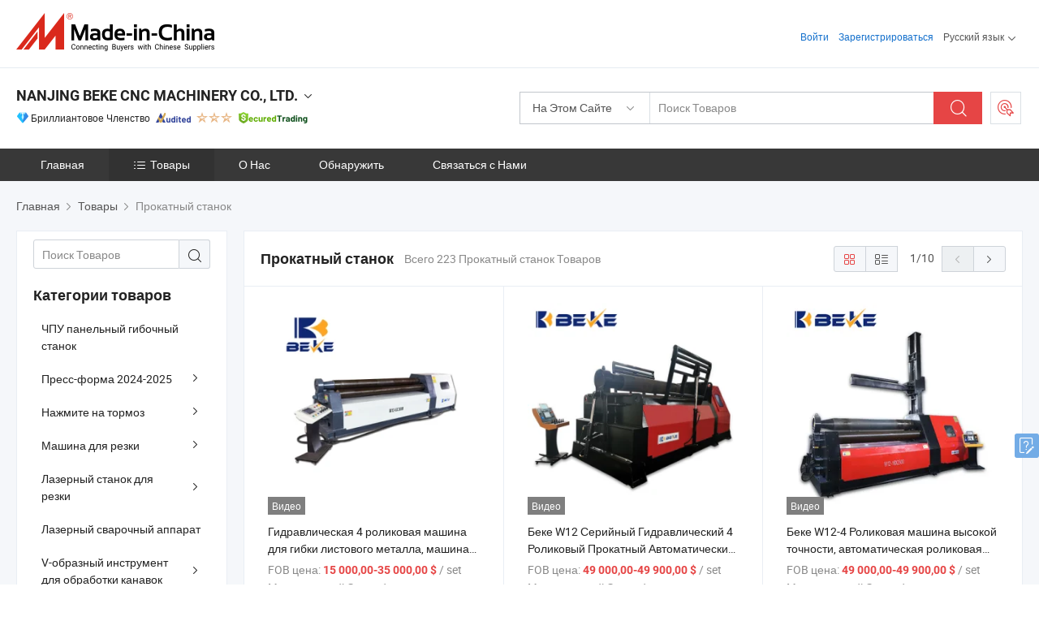

--- FILE ---
content_type: text/html;charset=UTF-8
request_url: https://ru.made-in-china.com/co_bekecnc2020/product-group/rolling-machine_hyhsgieey_1.html
body_size: 28753
content:
<!DOCTYPE html>
<html lang="ru">
<head>
            <title>Прокатный станок - NANJING BEKE CNC MACHINERY CO., LTD. - страница 1.</title>
        <meta content="text/html; charset=utf-8" http-equiv="Content-Type"/>
    <link rel="dns-prefetch" href="//www.micstatic.com">
    <link rel="dns-prefetch" href="//image.made-in-china.com">
    <link rel="preconnect" href="//www.micstatic.com">
    <link rel="preconnect" href="//image.made-in-china.com">
    <link rel="dns-prefetch" href="//www.made-in-china.com">
    <link rel="preconnect" href="//www.made-in-china.com">
    <link rel="dns-prefetch" href="//pylon.micstatic.com">
    <link rel="dns-prefetch" href="//expo.made-in-china.com">
    <link rel="dns-prefetch" href="//world.made-in-china.com">
    <link rel="dns-prefetch" href="//pic.made-in-china.com">
    <link rel="dns-prefetch" href="//fa.made-in-china.com">
    <meta name="viewport" content="initial-scale=1.0,user-scalable=no,maximum-scale=1,width=device-width">
    <meta name="format-detection" content="telephone=no">
            <meta name="Keywords" content="Прокатный станок, Гидравлическая 4 роликовая машина для гибки листового металла, машина для изгиба нержавеющей стали, Китай Прокатный станок"/>
            <meta name="Description"
              content="Китай Прокатный станоккаталог Гидравлическая 4 роликовая машина для гибки листового металла, машина для изгиба нержавеющей стали, Беке W12 Серийный Гидравлический 4 Роликовый Прокатный Автоматический Прокатный Машина предоставлено китайским производителем - NANJING BEKE CNC MACHINERY CO., LTD., страница1."/>
            <meta http-equiv="X-UA-Compatible" content="IE=Edge, chrome=1"/>
    <meta name="renderer" content="webkit"/>
            <link rel="canonical" href="https://ru.made-in-china.com/co_bekecnc2020/product-group/rolling-machine_hyhsgieey_1.html"/>
            <link rel="next" href="https://ru.made-in-china.com/co_bekecnc2020/product-group/rolling-machine_hyhsgieey_2.html"/>
    <link type="text/css" rel="stylesheet" href="https://www.micstatic.com/athena/2017/css/global/global_74c6fdb1.css" />
    <link rel="stylesheet" type="text/css" href="https://www.micstatic.com/athena/2017/css/pages/product/prodList_3ce20e70.css" media="all"/>
    <link rel="stylesheet" type="text/css" href="https://www.micstatic.com/athena/2017/css/pages/product/prodList-mlan_6eb22767.css" media="all"/>
    <link type="text/css" rel="stylesheet" href="https://www.micstatic.com/common/future/core/style/fonts_1de305a7.css" /><!-- Polyfill Code Begin --><script chaset="utf-8" type="text/javascript" src="https://www.micstatic.com/polyfill/polyfill-simplify_eb12d58d.js"></script><!-- Polyfill Code End --></head>
    <body class="theme-08 J-ATF" probe-clarity="false" >
        <div style="position:absolute;top:0;left:0;width:1px;height:1px;overflow:hidden">
        </div>
        <input type="hidden" name="user_behavior_trace_id" id="user_behavior_trace_id" value="1ji6ea91vba7q"/>
        <input type="hidden" value="productList">
        <input type="hidden" id="loginUserName" value="bekecnc2020"/>
        <input type="hidden" id="J-is-showroom" value="1"> 
<div class="pad-header-mark J-header-mark"></div>
<div class="m-header m-search-gray pad-header">
    <div class="grid">
        <div class="m-header-row">
            <div class="m-logo-wrap">
    <a href="//ru.made-in-china.com/" title='Сделано в Китае' class="m-logo"></a>
</div>
            <div class="m-header-menu pad-header-menu J-menu-wrap">
                <div class="pad-header-menu-top J-menu-close">
                    <i class="ob-icon icon-delete"></i>Меню
                </div>
<input type="hidden" class="J-top-userType" value="">
<div class="fl pad-header-menu-item pad-header-loginInfo J-top-loginInfo J-tab-trigger">
    <div class="pad-header-unlogin J-top-unlogin">
        <div class="m-header-menu-item">
            <a fun-login rel="nofollow" href="//login.made-in-china.com/sign-in/?switchLan=0" ads-data="t:51,c:1,a:2" class="m-header-menu-title link-blue pad-header-sign-btn J-top-signIn ">Войти</a>
        </div>
                <div class="m-header-menu-item">
            <a fun-join rel="nofollow" href="//login.made-in-china.com/join/?sourceType=mlan_ru" ads-data="t:51,c:1,a:1" class="m-header-menu-title link-blue pad-header-join-btn">Зарегистрироваться</a>
        </div>
    </div>
    <div class="m-header-menu-item m-header-select pad-header-logged J-top-logged" style="display:none">
        <a rel="nofollow" href="//membercenter.made-in-china.com/member/main/" class="m-header-menu-title m-header-select-title link-blue pad-hide"><span class="J-top-username "></span> <em class="num J-messageTotal"></em></a>
        <span class="m-header-menu-title m-header-select-title pc-hide pad-show pad-acount-txt"> My Account<i class="ob-icon icon-down"></i><em class="num J-messageTotal"></em></span>
        <ul class="m-header-option-list J-userFeature ">
            <li class="m-header-option m-header-option-with-num pc-hide pad-show pad-acount-link">
                <a rel="nofollow" href="//membercenter.made-in-china.com/member/main/" class="link-blue"><span class="J-top-username "></span></a>
            </li>
            <li class="m-header-option-gap pc-hide pad-show"></li>
            <li class="m-header-option m-header-option-with-num J-top-inquiry">
                <a rel="nofollow" href="//membercenter.made-in-china.com/message/index.html#inbox" ads-data="st:101" data-unRead="//membercenter.made-in-china.com/message/index.html#inbox..filterType=1"> New Message(s) <em class="num J-num">0</em></a>
            </li>
            <li class="m-header-option m-header-option-with-num J-supplier J-top-rfq" style="display:none">
                <a rel="nofollow" href="//membercenter.made-in-china.com/quotationmanage.do?xcase=receivedRfq"> Unquoted Sourcing Request(s) <em class="num J-num">0</em></a>
            </li>
            <li class="m-header-option m-header-option-with-num J-buyer J-top-rfq" style="display:none">
                <a rel="nofollow" href="//purchase.made-in-china.com/rfq/quotationCompare" ads-data="st:99" data-unRead="//purchase.made-in-china.com/rfq/quotationCompare?buyerReadFlag=0"> New Quote(s) of Sourcing Request <em class="num J-num">0</em></a>
            </li>
                            <li class="m-header-option J-supplier" style="display:none">
                    <a rel="nofollow" href="//membercenter.made-in-china.com/product.do?xcase=list"> Manage Products </a>
                </li>
                <li class="m-header-option J-supplier J-top-editor" style="display:none">
                    <a rel="nofollow" href="//editor.made-in-china.com/"> Edit My Showroom </a>
                </li>
                        <li class="m-header-option-gap"></li>
            <li class="m-header-option">
                <a fun-exit rel="nofollow" href="https://login.made-in-china.com/logon.do?xcase=doLogout" class="J-top-signOut"> Sign Out </a>
            </li>
        </ul>
    </div>
</div>
<script>
        var __IS_USER_LOGED__ =  false ;
</script>                <div class="m-header-menu-gap"></div>
<div class="m-header-menu-item m-header-select pad-header-menu-item J-tab-trigger">
    <span class="m-header-menu-title m-header-select-title">Русский язык<i class="ob-icon icon-down"></i></span>
    <ul class="m-header-option-list m-header-option-list-left">
                    <li class="m-header-option" ><a rel="nofollow" href="https://bekecnc2020.en.made-in-china.com/product-list-1.html">English</a></li>
                    <li class="m-header-option" ><a rel="nofollow" href="https://es.made-in-china.com/co_bekecnc2020/product_group_s_s_1.html">Español</a></li>
                    <li class="m-header-option" ><a rel="nofollow" href="https://pt.made-in-china.com/co_bekecnc2020/product_group_s_s_1.html">Português</a></li>
                    <li class="m-header-option" ><a rel="nofollow" href="https://fr.made-in-china.com/co_bekecnc2020/product_group_s_s_1.html">Français</a></li>
                    <li class="m-header-option" style="display:none"><a rel="nofollow" href="https://ru.made-in-china.com/co_bekecnc2020/product_group_s_s_1.html">Русский язык</a></li>
                    <li class="m-header-option" ><a rel="nofollow" href="https://it.made-in-china.com/co_bekecnc2020/product_group_s_s_1.html">Italiano</a></li>
                    <li class="m-header-option" ><a rel="nofollow" href="https://de.made-in-china.com/co_bekecnc2020/product_group_s_s_1.html">Deutsch</a></li>
                    <li class="m-header-option" ><a rel="nofollow" href="https://nl.made-in-china.com/co_bekecnc2020/product_group_s_s_1.html">Nederlands</a></li>
                    <li class="m-header-option" ><a rel="nofollow" href="https://sa.made-in-china.com/co_bekecnc2020/product_group_s_s_1.html">العربية</a></li>
                    <li class="m-header-option" ><a rel="nofollow" href="https://kr.made-in-china.com/co_bekecnc2020/product_group_s_s_1.html">한국어</a></li>
                    <li class="m-header-option" ><a rel="nofollow" href="https://jp.made-in-china.com/co_bekecnc2020/product_group_s_s_1.html">日本語</a></li>
                    <li class="m-header-option" ><a rel="nofollow" href="https://hi.made-in-china.com/co_bekecnc2020/product_group_s_s_1.html">हिन्दी</a></li>
                    <li class="m-header-option" ><a rel="nofollow" href="https://th.made-in-china.com/co_bekecnc2020/product_group_s_s_1.html">ภาษาไทย</a></li>
                    <li class="m-header-option" ><a rel="nofollow" href="https://tr.made-in-china.com/co_bekecnc2020/product_group_s_s_1.html">Türkçe</a></li>
                    <li class="m-header-option" ><a rel="nofollow" href="https://vi.made-in-china.com/co_bekecnc2020/product_group_s_s_1.html">Tiếng Việt</a></li>
                    <li class="m-header-option" ><a rel="nofollow" href="https://id.made-in-china.com/co_bekecnc2020/product_group_s_s_1.html">Bahasa Indonesia</a></li>
            </ul>
</div>
            </div>
            <div class="pad-menu-entry pad-show J-menu-entry">
                <i class="micon">&#xe06b;</i> Меню
            </div>
            <span class="pad-menu-verticalLine"></span>
            <div class="pad-search-entry J-search-entry">
                <i class="micon">&#xe040;</i>
            </div>
        </div>
        <div class="m-header-row layout-2-wings m-search-rfq pad-search-bar">
            <div class="layout-body-wrap pad-search-wrap J-pad-search-bar">
                <div class="layout-body pad-search-body layout-body-mlan">
<div class="m-search-bar layout-2-wings m-search-bar-long-option" id="J-search-new-flag">
    <form faw-form fun-search-form name="searchForm" method="get"
                                    action="/productSearch"
                                    >
        <div class="m-search-input-wrap layout-body-wrap">
            <div class="layout-body J-inputWrap">
                <input faw-form-trace type="text" value="" class="m-search-input J-m-search-input"
                                                                                                        placeholder="Поиск Товаров" name="keyword"
                                                                           autocomplete="off" x-webkit-speech="x-webkit-speech" />
                            <input type="hidden" name="inputkeyword" value="" />
            <input type="hidden" name="type" value="Product" />
            <input type="hidden" name="currentPage" value="1" />
            </div>
        </div>
        <div class="layout-wing-left">
            <div class="m-search-select J-searchType">
                <select faw-form-trace name="searchType" style="display:none;">
                                            <option value="3"  placeholder="Поиск Товаров"
                            data-width="160"
                            data-action="/co_bekecnc2020/product/keywordSearch">На Этом Сайте</option>
                        <option value="0"  placeholder="Поиск Товаров"
                                data-width="192"
                                data-action="/productSearch">На Made-in-China.com </option>
                                    </select>
                <div class="m-search-select-title">
                                                                        <span>На Made-in-China.com</span>
                         <i class="ob-icon icon-down"></i>
                                    </div>
                <dl class="m-search-option-list"></dl>
            </div>
        </div>
        <div class="layout-wing-right">
            <div class="m-search-btn-wrap">
                <button type="submit" class="m-search-btn J-m-search-btn"><i class="ob-icon icon-search"></i></button>
            </div>
        </div>
    </form>
    <div style="display: none" class="J-thisSite-params">
        <input type="hidden" name="subaction" value="hunt">
        <input type="hidden" name="style" value="b">
        <input type="hidden" name="mode" value="and">
        <input type="hidden" name="code" value="0">
        <input type="hidden" name="comProvince" value="nolimit">
        <input type="hidden" name="order" value="0">
        <input type="hidden" name="isOpenCorrection" value="1">
        <input type="hidden" name="org" value="top">
    </div>
    <div style="display: none" class="J-mic-params">
        <input type="hidden" name="inputkeyword" value=""/>
        <input type="hidden" name="type" value="Product"/>
        <input type="hidden" name="currentPage" value="1"/>
    </div>
    <input type="hidden" class="J-is-supplier-self" value="0" />
    <input type="hidden" class="J-is-offer" value="0" />
            <input type="hidden" id="viewType" name="viewType" value="1"/>
        <input type="hidden" id="J-searchType-mlan" name="J-searchType-mlan" value="adv"/>
</div>
                    <div class="pad-search-close J-search-close">
                        <i class="micon">&#xe00c;</i>
                    </div>
                </div>
            </div>
            <div class="layout-wing-right">
    <div class="rfq-post-dropmenu">
        <a fun-rfq href="//purchase.made-in-china.com/trade-service/quotation-request.html?lan=ru" rel="nofollow" class="m-rfq m-rfq-mlan">
            <span><i class="ob-icon icon-purchase"></i>Разместить Запрос на Поставку</span>
        </a>
        <div class="rfq-post-tip">
            <div class="rfq-post-tipcont">
                <h3>Лёгкая Закупка</h3>
                <p class="rfq-sub-title">Удобнее, Эффективнее</p>
                <ul class="rfq-info-list">
                    <li><i class="micon">&#xe05a;</i>Один запрос, несколько предложений</li>
                    <li><i class="micon">&#xe05a;</i>Соответствие проверенных поставщиков</li>
                    <li><i class="micon">&#xe05a;</i>Сравнение предложений и запрос образца</li>
                </ul>
                <div>
                    <a href="//purchase.made-in-china.com/trade-service/quotation-request.html?lan=ru" class="btn btn-main">Разместить Свой Запрос Сейчас</a>
                </div>
            </div>
            <span class="arrow arrow-top">
                <span class="arrow arrow-in"></span>
            </span>
        </div>
    </div>
</div>
        </div>
    </div>
</div> 
<div class="sr-comInfo">
	        <div class="sr-layout-wrap">
            <div class="sr-comInfo-r">
                <div class="sr-comInfo-title J-title-comName">
                    <div class="title-txt">
						                            <a href="https://ru.made-in-china.com/co_bekecnc2020/" >NANJING BEKE CNC MACHINERY CO., LTD.</a>
                                                                        <i class="ob-icon icon-down"></i>
                    </div>
					 <div class="sr-comInfo-details J-comInfo-details">
                        <div class="details-cnt">
                            <div class="cf">
                                    <div class="detail-col col-1">
                                        <div class="detail-address">
                                            <i class="ob-icon icon-coordinate"></i>
                                            Jiangsu, Китай
                                        </div>
										                                            <div class="detail-address-map showLocation">
                                                <div class="showLocation-content" style="display:block;">
                                                    <div class="showLocation-map"></div>
                                                    <div class="showLocation-arrow showLocation-arrow-top"></div>
                                                    <div class="showLocation-mark animate-start showLocation-Jiangsu"></div>
                                                </div>
                                            </div>
										                                    </div>
                                    <div class="detail-col col-2">
                                        <div class="detail-infos">
                                                                                                                                                                                                                                                                                                                                                                                            <div class="info-item">
                                                        <div class="info-label">
                                                              <i class="ob-icon icon-yes2"></i>Тип Бизнеса:
                                                        </div>
                                                        <div class="info-fields">
                                                                                                                                                                                                                                                                                                                                    Производитель/Завод &amp; Торговая Компания
                                                                                                                                                                                                                                                        </div>
                                                    </div>
                                                                                                                                                                                                            <div class="info-item">
                                                        <div class="info-label">
                                                              <i class="ob-icon icon-yes2"></i>Основные Товары:
                                                        </div>
                                                        <div class="info-fields">
                                                                                                                                                                                                                                                                                                                                                                                                                                                                                                                                                                                                                                                                                                                                            <span>Лазерная резка волокна</span>
                                                                                                                                                                                                                                                                                                                                                                                                ,
                                                                                                                                                                                                                                                                                                                                                                                                        <span>гибка</span>
                                                                                                                                                                                                                                                                                                                                                                                                ,
                                                                                                                                                                                                                                                                                                                                                                                                        <span>ножницы</span>
                                                                                                                                                                                                                                                                                                                                                                                                ,
                                                                                                                                                                                                                                                                                                                                                                                                        <span>фрезерование</span>
                                                                                                                                                                                                                                                                                                                                                                                                ,
                                                                                                                                                                                                                                                                                                                                                                                                        <span>прокатный станок</span>
                                                                                                                                                                                                                                                                                                            <form id="searchProdsByKeyword" name="searchInKeywordList" method="get" action="/co_bekecnc2020/product/keywordSearch">
    <input type="hidden" id="keyWord4Search" name="searchKeyword" value="" />
    <input type="hidden" id="viewType" name="viewType" value="0" /> 
</form>
                                                                                                                                                                                                                                                        </div>
                                                    </div>
                                                                                                                                                                                                            <div class="info-item">
                                                        <div class="info-label">
                                                              <i class="ob-icon icon-yes2"></i>Год Основания:
                                                        </div>
                                                        <div class="info-fields">
                                                                                                                                                                                                                                                                                                                                    2020-03-06
                                                                                                                                                                                                                                                        </div>
                                                    </div>
                                                                                                                                                                                                            <div class="info-item">
                                                        <div class="info-label">
                                                              <i class="ob-icon icon-yes2"></i>Количество Работников:
                                                        </div>
                                                        <div class="info-fields">
                                                                                                                                                                                                                                                                                                                                    12
                                                                                                                                                                                                                                                        </div>
                                                    </div>
                                                                                                                                                                                                            <div class="info-item">
                                                        <div class="info-label">
                                                            Адрес:
                                                        </div>
                                                        <div class="info-fields">
                                                                                                                                                                                                                                                                                                                                    Mingjue Industry Area, Shiqiu Town, Lishui District, Nanjing, Jiangsu, China
                                                                                                                                                                                                                                                        </div>
                                                    </div>
                                                                                                                                    </div>
                                    </div>
																		                                        <div class="detail-col col-1">
                                            <div class="detail-infos">
																									<div class="info-item">
																													<i class="ob-icon icon-yes2"></i>OEM / ODM Cервис
														                                                    </div>
																									<div class="info-item">
																													<i class="ob-icon icon-yes2"></i>Образец Доступен
														                                                    </div>
																									<div class="info-item">
																																																											  <a href="https://www.made-in-china.com/BookFactoryTour/JMexQNyugTlS" target="_blank" rel="nofollow"><i class="ob-icon icon-shop"></i>Посетить Мою Фабрику</a>
															                                                                                                            </div>
																									<div class="info-item">
														                                                            <i class="ob-icon" style="width:16px; height: 16px; background:url('https://www.micstatic.com/common/img/logo/icon-deal.png?_v=1770194597098') no-repeat;background-size: contain; top: 2px;"></i> Secured Trading Service
                                                                                                            </div>
												                                                                                                <div class="average-response-time J-response-time" style="display: none" data-tradeGmvEtcShowFlag="true">
                                                    <span class="response-time-title">Среднее время ответа:</span><div class="response-time-data J-response-time-data"></div>
                                                </div>
                                                                                            </div>
                                        </div>
									                                </div>
																											<p class="detail-intro">Китайский производитель/поставщик Лазерная резка волокна, гибка, ножницы, фрезерование, прокатный станок , поставка качественные Гидравлический Бек Da66s Пресс-ножницы для листового металла СNC Сгибочный станок, Tp10s 250t4000mm Пресс-ножницы для гибки стальных листов, Беке ЧПУ J23-80t Механический пресс с ударной силой и т.д.</p>
																	                            </div>
                            <div class="details-footer tm-placeholder-loading">
                                <a target="_blank" href="https://www.made-in-china.com/sendInquiry/shrom_JMexQNyugTlS_JMexQNyugTlS.html?plant=ru&from=shrom&type=cs&style=3&page=p_list" class="option-item" rel="nofollow">
                                    Отправить Запрос </a>
                                <b class="tm3_chat_status" lan="ru" tmlan="ru" dataId="JMexQNyugTlS_JMexQNyugTlS_3" inquiry="https://www.made-in-china.com/sendInquiry/shrom_JMexQNyugTlS_JMexQNyugTlS.html?plant=ru&from=shrom&type=cs&style=3&page=p_list" processor="chat" cid="JMexQNyugTlS" style="display:none"></b>
                                <a rel="nofollow" ads-data="st:13" class="tm-placeholder" href="javascript:void(0)" title="Чат с поставщиком онлайн прямо сейчас!">
                                                                            Чат </a>
                            </div>
                        </div>
                </div>
				<div class="sr-comInfo-sign">
					                        <div class="sign-item" id="member-since">
                                                                                                <i class="item-icon icon-diamond"></i> <span class="sign-item-text">Бриллиантовое Членство</span>
                                                                                        <div class="J-member-since-tooltip" style="display: none">
                                                                    <i class="item-icon icon-diamond"></i>Бриллиантовое Членство <span class="txt-year">с 2020</span>
                                                                                                    <div>Поставщики с проверенными бизнес-лицензиями</div>
                            </div>
                        </div>
					                        <div class="sign-item as-logo-new J-tooltip-ele" data-title="Проверено независимым сторонним инспекционным агентством" data-placement="top">
                            <img src="https://www.micstatic.com/common/img/icon-new/as_32.png?_v=1770194597098" alt="Сертифицированный Поставщик">
                                                            <span class="sign-item-text txt-as">Сертифицированный Поставщик</span>
                                                    </div>
					                                            <span class="sign-item icon-star J-tooltip-ele" data-title="Индекс возможностей поставщика: из 5 звезд" data-placement="top">
                                                                                                <img src="https://www.micstatic.com/common/img/icon-new/star-light.png?_v=1770194597098" alt="">
                                                                    <img src="https://www.micstatic.com/common/img/icon-new/star-light.png?_v=1770194597098" alt="">
                                                                    <img src="https://www.micstatic.com/common/img/icon-new/star-light.png?_v=1770194597098" alt="">
                                                                                    </span>
                                                                <div class="sign-item J-tooltip-ele" data-title="Наслаждайтесь защитой торговли от Made-in-China.com">
                            <img src="https://www.micstatic.com/common/img/icon-new/trade-long.png?_v=1770194597098" alt="Secured Trading Service" />
                        </div>
                                    </div>
            </div>
        </div>
	</div> <style>
	.sr-nav,
	.sr-nav-sub-title:hover {
		background: #383838 !important;
	}
	.sr-nav-item.selected,
	.sr-nav-item:hover{
    	background: #323232 !important;
	}
	.sr-nav-sub {
		background: #FFFFFF !important;
	}
	.sr-nav-sub .sr-nav-sub-li:hover .sr-nav-sub-title {
		background: #E6ECF2 !important;
	}
	.sr-nav-sub .sr-nav-sub-li:hover .sr-nav-ssub-title {
		background: #FFFFFF !important;
	}
	.sr-nav-sub .sr-nav-sub-li:hover .sr-nav-ssub-title:hover {
		background: #E6ECF2 !important;
	}
	.sr-nav-sub .sr-nav-sub-li:hover .sr-nav-ssub-list {
		display: block;
	}
	.sr-nav-sub .sr-nav-ssub-list {
		background: #FFFFFF !important;
		position: absolute;
		top: 0;
		left: 100%;
		display: none;
	}
</style>
<div class="sr-nav-wrap">
	<div class="sr-nav J-nav-fix">
        <div class="sr-layout-wrap" faw-module="Navigation_Bar" faw-exposure>
            <ul class="sr-nav-main">
    			    				    					<li class="sr-nav-item ">
                            <a href="https://ru.made-in-china.com/co_bekecnc2020/" class="sr-nav-title " ads-data="">
																Главная </a>
                        </li>
    				    			    				    					<li class="sr-nav-item selected ">
                            <a href="https://ru.made-in-china.com/co_bekecnc2020/product_group_s_s_1.html" class="sr-nav-title" ads-data="">
                                <i class="ob-icon icon-category"></i>Товары </a>
                            <div class="sr-nav-sub cf">
    																										<div class="sr-nav-sub-li">
											<a href="https://ru.made-in-china.com/co_bekecnc2020/product-group/cnc-panel-bender_uhnsusinyy_1.html" class="sr-nav-sub-title "
												 style="display: " ads-data="">
																								&#1063;&#1055;&#1059; &#1087;&#1072;&#1085;&#1077;&#1083;&#1100;&#1085;&#1099;&#1081; &#1075;&#1080;&#1073;&#1086;&#1095;&#1085;&#1099;&#1081; &#1089;&#1090;&#1072;&#1085;&#1086;&#1082;
											</a>
										</div>
    																										<div class="sr-nav-sub-li">
											<a href="https://ru.made-in-china.com/co_bekecnc2020/product-group/press-brake-2024-2025_uhioieyniy_1.html" class="sr-nav-sub-title "
												 style="display: " ads-data="">
																								&#1055;&#1088;&#1077;&#1089;&#1089;-&#1092;&#1086;&#1088;&#1084;&#1072; 2024-2025
																									<i class="ob-icon icon-right"></i>
											</a>
																							<div class="sr-nav-ssub-list">
																											<a href="https://ru.made-in-china.com/co_bekecnc2020/product-group/da53tx-70t2500_uhnrgyggiu_1.html"
															 class="sr-nav-sub-title sr-nav-ssub-title">DA53TX 70T2500</a>
																																									<a href="https://ru.made-in-china.com/co_bekecnc2020/product-group/robot-arm-panel-bender-machine_uhnehueenu_1.html"
															 class="sr-nav-sub-title sr-nav-ssub-title">&#1088;&#1086;&#1073;&#1086;&#1090;&#1080;&#1079;&#1080;&#1088;&#1086;&#1074;&#1072;&#1085;&#1085;&#1072;&#1103; &#1088;&#1091;&#1082;&#1072; &#1087;&#1072;&#1085;&#1077;&#1083;&#1100;&#1085;&#1099;&#1081; &#1075;&#1080;&#1073;&#1086;&#1095;&#1085;&#1099;&#1081; &#1089;&#1090;&#1072;&#1085;&#1086;&#1082;</a>
																																									<a href="https://ru.made-in-china.com/co_bekecnc2020/product-group/da66s_uhnhohuiru_1.html"
															 class="sr-nav-sub-title sr-nav-ssub-title">DA66S</a>
																																									<a href="https://ru.made-in-china.com/co_bekecnc2020/product-group/da53t-500t7000_uhnensogru_1.html"
															 class="sr-nav-sub-title sr-nav-ssub-title">DA53T 500T7000</a>
																																									<a href="https://ru.made-in-china.com/co_bekecnc2020/product-group/da69s-170t-3200_uhnhresrnu_1.html"
															 class="sr-nav-sub-title sr-nav-ssub-title">DA69S 170T 3200</a>
																																									<a href="https://ru.made-in-china.com/co_bekecnc2020/product-group/bke-12t600_uhiogieohy_1.html"
															 class="sr-nav-sub-title sr-nav-ssub-title">&#1041;&#1050;&#1045; 12T600</a>
																																									<a href="https://ru.made-in-china.com/co_bekecnc2020/product-group/da66t-125t2500_uhioieyrgy_1.html"
															 class="sr-nav-sub-title sr-nav-ssub-title">DA66T 125T2500</a>
																																									<a href="https://ru.made-in-china.com/co_bekecnc2020/product-group/da53tx-40t1600_uhioyoygyy_1.html"
															 class="sr-nav-sub-title sr-nav-ssub-title">DA53TX 40T1600</a>
																																							</div>
										</div>
    																										<div class="sr-nav-sub-li">
											<a href="https://ru.made-in-china.com/co_bekecnc2020/product-group/press-brake_hiyshsrrg_1.html" class="sr-nav-sub-title "
												 style="display: " ads-data="">
																								&#1053;&#1072;&#1078;&#1084;&#1080;&#1090;&#1077; &#1085;&#1072; &#1090;&#1086;&#1088;&#1084;&#1086;&#1079;
																									<i class="ob-icon icon-right"></i>
											</a>
																							<div class="sr-nav-ssub-list">
																											<a href="https://ru.made-in-china.com/co_bekecnc2020/product-group/da69t-170t3200-6-1-with-lntech_uhirhgohry_1.html"
															 class="sr-nav-sub-title sr-nav-ssub-title">&#1044;&#1040;69&#1058; 170&#1058;3200 6+1 &#1089; LNTECH</a>
																																									<a href="https://ru.made-in-china.com/co_bekecnc2020/product-group/da58t-130t3200-4-1_uhirhsogyy_1.html"
															 class="sr-nav-sub-title sr-nav-ssub-title">&#1044;&#1040;58&#1058; 130&#1058;3200 4+1</a>
																																									<a href="https://ru.made-in-china.com/co_bekecnc2020/product-group/da53t-40t1600-4-1_uhigreenhy_1.html"
															 class="sr-nav-sub-title sr-nav-ssub-title">DA53T 40T1600 4+1</a>
																																									<a href="https://ru.made-in-china.com/co_bekecnc2020/product-group/da66t-200t5000-6-1_uhnyieyigg_1.html"
															 class="sr-nav-sub-title sr-nav-ssub-title">DA66T 200T5000 6+1</a>
																																									<a href="https://ru.made-in-china.com/co_bekecnc2020/product-group/da53t-125t2500-4-1_uhirhhhuey_1.html"
															 class="sr-nav-sub-title sr-nav-ssub-title">DA53T 125T2500 4+1</a>
																																									<a href="https://ru.made-in-china.com/co_bekecnc2020/product-group/da53t-170t3200-4-1_uhiggheyoy_1.html"
															 class="sr-nav-sub-title sr-nav-ssub-title">DA53T 170T3200 4+1</a>
																																									<a href="https://ru.made-in-china.com/co_bekecnc2020/product-group/da69t-160t2500-8-1_uhirnuurny_1.html"
															 class="sr-nav-sub-title sr-nav-ssub-title">DA69T 160T2500 8+1</a>
																																									<a href="https://ru.made-in-china.com/co_bekecnc2020/product-group/da53t-130t3200-4-1_uhirnseony_1.html"
															 class="sr-nav-sub-title sr-nav-ssub-title">DA53T 130T3200 4+1</a>
																																									<a href="https://ru.made-in-china.com/co_bekecnc2020/product-group/da53t-170t3200-3-1_uhnsgienhg_1.html"
															 class="sr-nav-sub-title sr-nav-ssub-title">DA53T 170T3200 3+1</a>
																																									<a href="https://ru.made-in-china.com/co_bekecnc2020/product-group/tp10s-250t4000_uhnusronog_1.html"
															 class="sr-nav-sub-title sr-nav-ssub-title">TP10S 250T4000</a>
																																									<a href="https://ru.made-in-china.com/co_bekecnc2020/product-group/de15-135t3200-4-1_uhiooryrrg_1.html"
															 class="sr-nav-sub-title sr-nav-ssub-title">DE15 135T3200 4+1</a>
																																									<a href="https://ru.made-in-china.com/co_bekecnc2020/product-group/ct15-110t3200-4-1-dp-support_uhiooiegng_1.html"
															 class="sr-nav-sub-title sr-nav-ssub-title">CT15 110T3200 4+1 DP+&#1055;&#1054;&#1044;&#1044;&#1045;&#1056;&#1046;&#1050;&#1040;</a>
																																									<a href="https://ru.made-in-china.com/co_bekecnc2020/product-group/da53t-200t4000-4-1-dp_uhnshrrigg_1.html"
															 class="sr-nav-sub-title sr-nav-ssub-title">DA53T 200T4000 4+1 DP</a>
																																									<a href="https://ru.made-in-china.com/co_bekecnc2020/product-group/s875-135t3200-8-1_uhiorirehg_1.html"
															 class="sr-nav-sub-title sr-nav-ssub-title">S875 135T3200 8+1</a>
																																									<a href="https://ru.made-in-china.com/co_bekecnc2020/product-group/da53t-400t6000-4-1_uhnshighog_1.html"
															 class="sr-nav-sub-title sr-nav-ssub-title">DA53T 400T6000 4+1</a>
																																									<a href="https://ru.made-in-china.com/co_bekecnc2020/product-group/bke-6025-with-support_uhiegnhnuy_1.html"
															 class="sr-nav-sub-title sr-nav-ssub-title">BKE-6025 &#1089; &#1086;&#1087;&#1086;&#1088;&#1086;&#1081;</a>
																																									<a href="https://ru.made-in-china.com/co_bekecnc2020/product-group/da69t-200t3200-8-1_uhieiinyny_1.html"
															 class="sr-nav-sub-title sr-nav-ssub-title">DA69T 200T3200 8+1</a>
																																									<a href="https://ru.made-in-china.com/co_bekecnc2020/product-group/da69t-135t3200-6-1_uhihgeggyy_1.html"
															 class="sr-nav-sub-title sr-nav-ssub-title">DA69T 135T3200 6+1</a>
																																									<a href="https://ru.made-in-china.com/co_bekecnc2020/product-group/da66t-100t-3200-7-1_uhieuyonhy_1.html"
															 class="sr-nav-sub-title sr-nav-ssub-title">DA66T 100T 3200 7+1</a>
																																									<a href="https://ru.made-in-china.com/co_bekecnc2020/product-group/da66t-125t3200-8-1_uhigoueuny_1.html"
															 class="sr-nav-sub-title sr-nav-ssub-title">DA66T 125T3200 8+1</a>
																																									<a href="https://ru.made-in-china.com/co_bekecnc2020/product-group/da66t-100t3200-4-1_uhigyneyyy_1.html"
															 class="sr-nav-sub-title sr-nav-ssub-title">DA66T 100T3200 4+1</a>
																																									<a href="https://ru.made-in-china.com/co_bekecnc2020/product-group/da66t-63t1500-6-1_uhihyssogy_1.html"
															 class="sr-nav-sub-title sr-nav-ssub-title">DA66T 63T1500 6+1</a>
																																									<a href="https://ru.made-in-china.com/co_bekecnc2020/product-group/bke-4013_uhihhhenny_1.html"
															 class="sr-nav-sub-title sr-nav-ssub-title">&#1041;&#1050;&#1045;-4013</a>
																																									<a href="https://ru.made-in-china.com/co_bekecnc2020/product-group/da53t-200t3200-servo-main-motor_uhihrhssiy_1.html"
															 class="sr-nav-sub-title sr-nav-ssub-title">&#1043;&#1083;&#1072;&#1074;&#1085;&#1099;&#1081; &#1089;&#1077;&#1088;&#1074;&#1086;&#1084;&#1086;&#1090;&#1086;&#1088; DA53T 200T3200</a>
																																									<a href="https://ru.made-in-china.com/co_bekecnc2020/product-group/da53t-100t3200-4-1_uhiguiriyy_1.html"
															 class="sr-nav-sub-title sr-nav-ssub-title">DA53T 100T3200 4+1</a>
																																									<a href="https://ru.made-in-china.com/co_bekecnc2020/product-group/esa-s630-80t2500-4-1_uhigrereny_1.html"
															 class="sr-nav-sub-title sr-nav-ssub-title">ESA S630 80T2500 4+1</a>
																																									<a href="https://ru.made-in-china.com/co_bekecnc2020/product-group/ct12-110t3200-4-1_uhigrrouoy_1.html"
															 class="sr-nav-sub-title sr-nav-ssub-title">CT12 110T3200 4+1</a>
																																									<a href="https://ru.made-in-china.com/co_bekecnc2020/product-group/tp10-160t3200_uhigursury_1.html"
															 class="sr-nav-sub-title sr-nav-ssub-title">TP10 100T3200</a>
																																									<a href="https://ru.made-in-china.com/co_bekecnc2020/product-group/e21-100t3200_uhigyyiryy_1.html"
															 class="sr-nav-sub-title sr-nav-ssub-title">E21 100T3200</a>
																																									<a href="https://ru.made-in-china.com/co_bekecnc2020/product-group/others-press-brake_uhiguiriny_1.html"
															 class="sr-nav-sub-title sr-nav-ssub-title">&#1044;&#1088;&#1091;&#1075;&#1080;&#1077; &#1085;&#1072;&#1078;&#1084;&#1080;&#1090;&#1077; &#1087;&#1077;&#1076;&#1072;&#1083;&#1100; &#1090;&#1086;&#1088;&#1084;&#1086;&#1079;&#1072;</a>
																																							</div>
										</div>
    																										<div class="sr-nav-sub-li">
											<a href="https://ru.made-in-china.com/co_bekecnc2020/product-group/shearing-machine_hiysehhhg_1.html" class="sr-nav-sub-title "
												 style="display: " ads-data="">
																								&#1052;&#1072;&#1096;&#1080;&#1085;&#1072; &#1076;&#1083;&#1103; &#1088;&#1077;&#1079;&#1082;&#1080;
																									<i class="ob-icon icon-right"></i>
											</a>
																							<div class="sr-nav-ssub-list">
																											<a href="https://ru.made-in-china.com/co_bekecnc2020/product-group/qc11k-6x3200-dac360t_uhieyyyyuy_1.html"
															 class="sr-nav-sub-title sr-nav-ssub-title">QC11K 6X3200 DAC360T</a>
																																									<a href="https://ru.made-in-china.com/co_bekecnc2020/product-group/qc11k-10x3200-tp10s_uhioruiugg_1.html"
															 class="sr-nav-sub-title sr-nav-ssub-title">QC11K 10X3200 &#1058;&#1056;10S</a>
																																									<a href="https://ru.made-in-china.com/co_bekecnc2020/product-group/qc11k-8x3200-p40t_uhihhnrgoy_1.html"
															 class="sr-nav-sub-title sr-nav-ssub-title">QC11K 8X3200 P40T</a>
																																									<a href="https://ru.made-in-china.com/co_bekecnc2020/product-group/qc11k-10x2500-p40t_uhihsuseuy_1.html"
															 class="sr-nav-sub-title sr-nav-ssub-title">QC11K 10X2500 P40T</a>
																																									<a href="https://ru.made-in-china.com/co_bekecnc2020/product-group/qc12k-6x3200-e21s_uhigihggey_1.html"
															 class="sr-nav-sub-title sr-nav-ssub-title">QC12K 6X3200 E21S</a>
																																									<a href="https://ru.made-in-china.com/co_bekecnc2020/product-group/qc11k-8x3200-e21s_uhigynegry_1.html"
															 class="sr-nav-sub-title sr-nav-ssub-title">QC11K 8X3200 E21S</a>
																																							</div>
										</div>
    																										<div class="sr-nav-sub-li">
											<a href="https://ru.made-in-china.com/co_bekecnc2020/product-group/laser-cutting-machine_hiysrugng_1.html" class="sr-nav-sub-title "
												 style="display: " ads-data="">
																								&#1051;&#1072;&#1079;&#1077;&#1088;&#1085;&#1099;&#1081; &#1089;&#1090;&#1072;&#1085;&#1086;&#1082; &#1076;&#1083;&#1103; &#1088;&#1077;&#1079;&#1082;&#1080;
																									<i class="ob-icon icon-right"></i>
											</a>
																							<div class="sr-nav-ssub-list">
																											<a href="https://ru.made-in-china.com/co_bekecnc2020/product-group/4020-6kw-pipe-laser-cutter_uhnennrhsu_1.html"
															 class="sr-nav-sub-title sr-nav-ssub-title">4020-6KW &#1051;&#1072;&#1079;&#1077;&#1088;&#1085;&#1099;&#1081; &#1088;&#1077;&#1079;&#1072;&#1082; &#1076;&#1083;&#1103; &#1090;&#1088;&#1091;&#1073;</a>
																																									<a href="https://ru.made-in-china.com/co_bekecnc2020/product-group/4020-6kw-laser-cutting_uhnhogiuru_1.html"
															 class="sr-nav-sub-title sr-nav-ssub-title">4020-6KW &#1083;&#1072;&#1079;&#1077;&#1088;&#1085;&#1072;&#1103; &#1088;&#1077;&#1079;&#1082;&#1072;</a>
																																									<a href="https://ru.made-in-china.com/co_bekecnc2020/product-group/pipe-cutting-machine-350-13m_uhirguggyy_1.html"
															 class="sr-nav-sub-title sr-nav-ssub-title">&#1057;&#1090;&#1072;&#1085;&#1086;&#1082; &#1076;&#1083;&#1103; &#1088;&#1077;&#1079;&#1082;&#1080; &#1090;&#1088;&#1091;&#1073; 350 &#1084;.</a>
																																									<a href="https://ru.made-in-china.com/co_bekecnc2020/product-group/exchange-table-cover_uhnsnorirg_1.html"
															 class="sr-nav-sub-title sr-nav-ssub-title">&#1047;&#1072;&#1084;&#1077;&#1085;&#1080;&#1090;&#1077; &#1082;&#1088;&#1099;&#1096;&#1082;&#1091; &#1089;&#1090;&#1086;&#1083;&#1072;</a>
																																									<a href="https://ru.made-in-china.com/co_bekecnc2020/product-group/pipe-table-cutting-machine_uhihgrsyuy_1.html"
															 class="sr-nav-sub-title sr-nav-ssub-title">&#1058;&#1088;&#1091;&#1073;&#1086;&#1087;&#1088;&#1086;&#1074;&#1086;&#1076; &#1090;&#1072;&#1073;&#1083;&#1080;&#1094;&#1072; &#1088;&#1077;&#1078;&#1091;&#1097;&#1077;&#1081; &#1084;&#1072;&#1096;&#1080;&#1085;&#1099;</a>
																																									<a href="https://ru.made-in-china.com/co_bekecnc2020/product-group/small-pipe-cutting-machine_uhigoygory_1.html"
															 class="sr-nav-sub-title sr-nav-ssub-title">&#1052;&#1072;&#1096;&#1080;&#1085;&#1072; &#1076;&#1083;&#1103; &#1088;&#1077;&#1079;&#1082;&#1080; &#1090;&#1088;&#1091;&#1073; &#1084;&#1072;&#1083;&#1086;&#1075;&#1086; &#1088;&#1072;&#1079;&#1084;&#1077;&#1088;&#1072;</a>
																																									<a href="https://ru.made-in-china.com/co_bekecnc2020/product-group/single-table_uhihsoseoy_1.html"
															 class="sr-nav-sub-title sr-nav-ssub-title">&#1054;&#1076;&#1080;&#1085; &#1089;&#1090;&#1086;&#1083;</a>
																																									<a href="https://ru.made-in-china.com/co_bekecnc2020/product-group/others-laser-cutting-machine_uhihsosruy_1.html"
															 class="sr-nav-sub-title sr-nav-ssub-title">&#1044;&#1088;&#1091;&#1075;&#1080;&#1077; &#1083;&#1072;&#1079;&#1077;&#1088;&#1085;&#1072;&#1103; &#1088;&#1077;&#1079;&#1082;&#1072; &#1084;&#1072;&#1096;&#1080;&#1085;&#1099;</a>
																																							</div>
										</div>
    																										<div class="sr-nav-sub-li">
											<a href="https://ru.made-in-china.com/co_bekecnc2020/product-group/laser-welding-machine_uhiesoghuy_1.html" class="sr-nav-sub-title "
												 style="display: " ads-data="">
																								&#1051;&#1072;&#1079;&#1077;&#1088;&#1085;&#1099;&#1081; &#1089;&#1074;&#1072;&#1088;&#1086;&#1095;&#1085;&#1099;&#1081; &#1072;&#1087;&#1087;&#1072;&#1088;&#1072;&#1090;
											</a>
										</div>
    																										<div class="sr-nav-sub-li">
											<a href="https://ru.made-in-china.com/co_bekecnc2020/product-group/v-grooving-machine_hiyuuesug_1.html" class="sr-nav-sub-title "
												 style="display: " ads-data="">
																								V-&#1086;&#1073;&#1088;&#1072;&#1079;&#1085;&#1099;&#1081; &#1080;&#1085;&#1089;&#1090;&#1088;&#1091;&#1084;&#1077;&#1085;&#1090; &#1076;&#1083;&#1103; &#1086;&#1073;&#1088;&#1072;&#1073;&#1086;&#1090;&#1082;&#1080; &#1082;&#1072;&#1085;&#1072;&#1074;&#1086;&#1082;
																									<i class="ob-icon icon-right"></i>
											</a>
																							<div class="sr-nav-ssub-list">
																											<a href="https://ru.made-in-china.com/co_bekecnc2020/product-group/gnkp-1500-3200_uhirngohgy_1.html"
															 class="sr-nav-sub-title sr-nav-ssub-title">&#1043;&#1055;&#1056;&#1055; 1500/3200</a>
																																									<a href="https://ru.made-in-china.com/co_bekecnc2020/product-group/gnvp-1600-3200_uhigusiogy_1.html"
															 class="sr-nav-sub-title sr-nav-ssub-title">GNVP 1600/3200</a>
																																									<a href="https://ru.made-in-china.com/co_bekecnc2020/product-group/gnkp1250-4000_uhigurirry_1.html"
															 class="sr-nav-sub-title sr-nav-ssub-title">GNKP1250/4000</a>
																																							</div>
										</div>
    																										<div class="sr-nav-sub-li">
											<a href="https://ru.made-in-china.com/co_bekecnc2020/product-group/rolling-machine_hyhsgieey_1.html" class="sr-nav-sub-title "
												 style="display: " ads-data="">
																								&#1055;&#1088;&#1086;&#1082;&#1072;&#1090;&#1085;&#1099;&#1081; &#1089;&#1090;&#1072;&#1085;&#1086;&#1082;
																									<i class="ob-icon icon-right"></i>
											</a>
																							<div class="sr-nav-ssub-list">
																											<a href="https://ru.made-in-china.com/co_bekecnc2020/product-group/3-roller-rolling-machine_uhigsyneoy_1.html"
															 class="sr-nav-sub-title sr-nav-ssub-title">3 &#1088;&#1086;&#1083;&#1080;&#1082; &#1076;&#1080;&#1085;&#1072;&#1084;&#1080;&#1095;&#1077;&#1089;&#1082;&#1086;&#1075;&#1086; &#1084;&#1072;&#1096;&#1080;&#1085;&#1099;</a>
																																									<a href="https://ru.made-in-china.com/co_bekecnc2020/product-group/4-roller-rolling-machine_uhigsynegy_1.html"
															 class="sr-nav-sub-title sr-nav-ssub-title">4 &#1088;&#1086;&#1083;&#1080;&#1082;&#1086;&#1074;&#1099;&#1081; &#1088;&#1086;&#1083;&#1080;&#1082;&#1086;&#1074;&#1099;&#1081; &#1088;&#1086;&#1083;&#1080;&#1082;&#1086;&#1074;&#1099;&#1081; &#1089;&#1090;&#1072;&#1085;&#1086;&#1082;</a>
																																							</div>
										</div>
    																										<div class="sr-nav-sub-li">
											<a href="https://ru.made-in-china.com/co_bekecnc2020/product-group/profile-bending-machine_uhihuhysiy_1.html" class="sr-nav-sub-title "
												 style="display: " ads-data="">
																								&#1055;&#1088;&#1086;&#1092;&#1080;&#1083;&#1080;&#1083;&#1100;&#1085;&#1099;&#1081; &#1075;&#1080;&#1073;&#1086;&#1095;&#1085;&#1099;&#1081; &#1089;&#1090;&#1072;&#1085;&#1086;&#1082;
																									<i class="ob-icon icon-right"></i>
											</a>
																							<div class="sr-nav-ssub-list">
																											<a href="https://ru.made-in-china.com/co_bekecnc2020/product-group/w24s-16_uhihsruiiy_1.html"
															 class="sr-nav-sub-title sr-nav-ssub-title">W24S-16</a>
																																							</div>
										</div>
    																										<div class="sr-nav-sub-li">
											<a href="https://ru.made-in-china.com/co_bekecnc2020/product-group/pipe-bending-machine_uhnseyeoug_1.html" class="sr-nav-sub-title "
												 style="display: " ads-data="">
																								&#1052;&#1072;&#1096;&#1080;&#1085;&#1072; &#1076;&#1083;&#1103; &#1075;&#1080;&#1073;&#1082;&#1080; &#1090;&#1088;&#1091;&#1073;
											</a>
										</div>
    																										<div class="sr-nav-sub-li">
											<a href="https://ru.made-in-china.com/co_bekecnc2020/product_group_s_s_1.html" class="sr-nav-sub-title "
												 style="display: " ads-data="">
																								&#1074;&#1089;&#1077; &#1075;&#1088;&#1091;&#1087;&#1087;&#1099;
											</a>
										</div>
    							                            </div>
                        </li>
    				    			    				    					<li class="sr-nav-item ">
                            <a href="https://ru.made-in-china.com/co_bekecnc2020/company_info.html" class="sr-nav-title " ads-data="">
																О Нас </a>
                        </li>
    				    			    				    					<li class="sr-nav-item ">
                            <a href="https://ru.made-in-china.com/co_bekecnc2020/Discover.html" class="sr-nav-title sr-nav-discover" ads-data="">
																	<span class="sr-nav-liveFlag" style="display: none;">в эфире</span>
																Обнаружить </a>
                        </li>
    				    			    				    					<li class="sr-nav-item ">
                            <a href="https://ru.made-in-china.com/co_bekecnc2020/contact_info.html" class="sr-nav-title " ads-data="">
																Связаться с Нами </a>
                        </li>
    				    			            </ul>
        </div>
	</div>
 </div>
		        <div class="sr-container J-layout ">
    <div class="J-slidePre-wrapper sr-slidePre-wrapper">
    <div class="slidePre-bg"></div>
    <div class="slidePre-container">
        <div class="slidePre-main">
            <div class="J-slidePre-loading slidePre-loading"></div>
            <div class="slidePre-close J-slidePre-close"><i class="ob-icon icon-delete"></i></div>
            <div class="J-slidePre-content slidePre-content"></div>
        </div>
    </div>
</div>
<script type="text/template" id="J-slideShow">
                <div class="slidePre-slide">
                                        <div class="swiper-container J-slidePre-container">
                                                <div class="swiper-wrapper">
                                                        {{ util.each(dataList, function(item,j){ }}
                            <div class="swiper-slide">
                                <div class="slidePre-image">
                                    {{ if(item.springSalesTagInfo && item.springSalesTagInfo.showLiveTag){ }}
                                    <span class="live-flag"><i></i>в эфире</span>
                                    {{ } }}
                                    {{ if(item.firstPic550Url){ }}
                                    <a href="{{-item.prodUrl}}" rel="nofollow" title="{{-item.productName}}"><img src="{{-item.firstPic550Url}}" alt="{{-item.productName}}"></a>
                                    {{ }else{ }}
                                    <a href="{{-item.prodUrl}}" rel="nofollow" title="{{-item.productName}}"><img src="https://www.micstatic.com/athena/2017/img/no-photo-300.png?_v=1770194597098" alt="{{-item.productName}}"></a>
                                    {{ } }}
                                </div>
                                <div class="slidePre-product">
                                    <div class="slidePre-product-title sr-proMainInfo-baseInfo-name">
                                        {{ if(item.springSalesTagInfo && item.springSalesTagInfo.showSpringSalesTag) { }}
                                        <div class="special-flag-img"></div>
                                        {{ } }}
                                        {{ if(item.showDealsTag) { }}
                                                                                <a class="deal-activity-flag-img"></a>
                                        {{ } }}
                                        <a href="{{-item.prodUrl}}" title="{{-item.productName}}">{{-item.productName}}</a>
                                        {{ if(item.meiAwards && item.meiAwards.length > 0){ }}
                                            <div class="mei-tag">
                                                <div class="mei-tip-box">
                                                    {{ util.each(item.meiAwards, function(meiAward){ }}

                                                        {{ if(meiAward.awardYear == 2024) { }}
                                                             <div class="mei-award award-{{-meiAward.prodAwardType}}" title="Высококачественный и инновационный товар, выбранный известными инспекционными органами и отраслевыми экспертами.">
                                                                {{-meiAward.prodAwardDateAndName}}
                                                             </div>
                                                        {{ }else { }}
                                                            <div class="{{-meiAward.awardClass}}" title="Высококачественный и инновационный товар, выбранный известными инспекционными органами и отраслевыми экспертами.">
                                                                {{-meiAward.prodAwardDateAndName}}
                                                            </div>
                                                        {{ } }}
                                                    {{ }) }}
                                                </div>
                                            </div>
                                        {{ } }}
                                    </div>

                                    {{ if(item.springSalesTagInfo) { }}
                                    <div class="special-flag">
                                        {{ if(item.springSalesTagInfo.showSpecialDiscountTag) { }}
                                        <span class="special-flag-item red">
                                            <i class="ob-icon icon-sale"></i>Специальная скидка                                            <div class="tip arrow-bottom tip-discount">
                                                 <div class="tip-con">
                                                     <p class="tip-para">Получить большие скидки</p>
                                                 </div>
                                                 <span class="arrow arrow-out">
                                                     <span class="arrow arrow-in"></span>
                                                 </span>
                                             </div>
                                        </span>
                                        {{ } }}
                                        {{ if(item.springSalesTagInfo.showFreeSampleTag) { }}
                                        <span class="special-flag-item red">
                                            <i class="ob-icon icon-truck"></i>Бесплатный образец                                            <div class="tip arrow-bottom tip-free">
                                                 <div class="tip-con">
                                                     <p class="tip-para">Поддержка бесплатных образцов</p>
                                                 </div>
                                                 <span class="arrow arrow-out">
                                                     <span class="arrow arrow-in"></span>
                                                 </span>
                                            </div>
                                        </span>
                                        {{ } }}
                                        {{ if(item.springSalesTagInfo.showRapidDispatchTag) { }}
                                        <span class="special-flag-item red">
                                            <i class="ob-icon icon-history"></i>Быстрая отправка                                            <div class="tip arrow-bottom tip-rapid">
                                                 <div class="tip-con">
                                                     <p class="tip-para">Отправить в течение 15 дней</p>
                                                 </div>
                                                 <span class="arrow arrow-out">
                                                     <span class="arrow arrow-in"></span>
                                                 </span>
                                            </div>
                                        </span>
                                        {{ } }}
                                        {{ if(item.springSalesTagInfo.showSoldThousandTag) { }}
                                        <span class="special-flag-item orange">
                                            <i class="ob-icon icon-fire"></i>Продано 10000+                                            <div class="tip arrow-bottom tip-hot">
                                                 <div class="tip-con">
                                                     <p class="tip-para">Популярные и трендовые товары</p>
                                                 </div>
                                                 <span class="arrow arrow-out">
                                                     <span class="arrow arrow-in"></span>
                                                 </span>
                                            </div>
                                        </span>
                                        {{ } }}
                                        {{ if(item.springSalesTagInfo.showInstantOrderTag) { }}
                                        <span class="special-flag-item green">
                                            <i class="ob-icon icon-cart-success"></i>Мгновенный заказ                                            <div class="tip arrow-bottom tip-instant">
                                                 <div class="tip-con">
                                                     <p class="tip-para">Поддержка службы онлайн заказов</p>
                                                 </div>
                                                 <span class="arrow arrow-out">
                                                     <span class="arrow arrow-in"></span>
                                                 </span>
                                            </div>
                                        </span>
                                        {{ } }}
                                        {{ if(item.springSalesTagInfo.showReliableSupplierTag) { }}
                                            <span class="special-flag-item blue">
                                                <i class="ob-icon icon-verification-supplier"></i>Надежный Поставщик                                            </span>
                                        {{ } }}
                                        {{ if(item.springSalesTagInfo.showExpoTag) { }}
                                            <span class="special-flag-item azure">
                                                <i class="ob-icon icon-earth"></i>Онлайн Экспо                                            </span>
                                        {{ } }}
                                    </div>
                                    {{ } }}

                                    {{ if(item.showDealsTag) { }}
                                                                        <div class="deal-activity-simple-flag">
                                        <span class="deal-activity-flag-item red">
                                            <a class="deal-activity-flag-coupons"><i class="ob-icon icon-coupon"></i>Доступные Купоны</a>
                                            <div class="tip arrow-top tip-coupons">
                                                 <div class="tip-con">
                                                     <div class="tip-text">Использовать свои купоны на странице товара</div>
                                                 </div>
                                                 <span class="arrow arrow-out">
                                                     <span class="arrow arrow-in"></span>
                                                 </span>
                                            </div>
                                        </span>
                                        {{ if(item.showDirectSale) { }}
                                        <span class="deal-activity-flag-item purple">
                                            <a class="deal-activity-flag-picked"><i class="ob-icon icon-product-main"></i>Избранные Торговые Товары</a>
                                            <div class="tip arrow-top tip-picked">
                                                 <div class="tip-con">
                                                     <div class="tip-text">Безопасная оплата с ТОП поставщиками</div>
                                                 </div>
                                                 <span class="arrow arrow-out">
                                                     <span class="arrow arrow-in"></span>
                                                 </span>
                                            </div>
                                        </span>
                                        {{ } }}
                                    </div>
                                    {{ } }}

                                    <div class="slidePre-product-info">
                                        <div class="slide-product-label">Минимальный Заказ / Цена FOB для Справки</div>
                                        <div class="slidePre-product-row cf">
                                            <div class="slidePre-product-col1" title="{{-item.minOrder}}">{{-item.minOrder}}</div>
                                            <div class="slidePre-product-col2 slidePre-product-price" title="{{-item.unitPrice}}">{{-item.unitPrice}}</div>
                                        </div>
                                    </div>
                                    {{ if(item.mainProps){ }}
                                    {{ util.each(Object.keys(item.mainProps), function(prop, i){ }}
                                    <div class="slidePre-product-row cf">
                                        <div class="slidePre-product-col1">{{-prop}}</div>
                                        {{ if(prop == "Port" && item.prodPortProvinceKey){ }}
                                        <div class="slidePre-product-col2 showLocation-dynamic">
                                            <span class=" ">{{-item.mainProps[prop]}} <i class="ob-icon icon-coordinate"></i>
                                            </span>
                                            <div class="showLocation-content">
                                                <div class="showLocation-map"></div>
                                                <div class="showLocation-arrow showLocation-arrow-top"></div>
                                                <div class="showLocation-mark showLocation-{{-item.prodPortProvinceKey}}"></div>
                                            </div>
                                        </div>
                                        {{ }else { }}
                                        <div class="slidePre-product-col2" title="{{-item.mainProps[prop]}}">{{-item.mainProps[prop]}}</div>
                                        {{ } }}
                                    </div>
                                    {{ }) }}
                                    {{ } }}
                                    {{ util.each(item.appendProps, function(item, i){ }}
                                    <div class="slidePre-product-row cf">
                                        <div class="slidePre-product-col1">{{-item.key}}</div>
                                        <div class="slidePre-product-col2" title="{{-item.value}}">{{-item.value}}</div>
                                    </div>
                                    {{ }) }}
                                    <div class="slidePre-product-btn cf">
                                        {{ if(!item.showStartOrder){ }}
                                            <a fun-inquiry-supplier class="btn btn-main" rel="nofollow" href="{{-contactUrl[j]}}" target="_blank">Отправить Запрос</a>
                                        {{ }else { }}
                                            <a class="btn btn-main-light half" rel="nofollow" href="{{-contactUrl[j]}}" target="_blank">Отправить Запрос</a>
                                            <a class="btn btn-main half J-link-order-trade-from" target="_blank" href="//membercenter.made-in-china.com/newtrade/order/page/buyer-start-order.html?from=7&prodId={{=item.entryProdId}}" rel="nofollow">Начать заказ</a>
                                        {{ } }}
                                    </div>
                                    <div class="slidePre-product-row">
                                        {{ if(requestUrl[j]){ }}
                                            <div class="act-item">
                                                <a class="half" href="{{-requestUrl[j]}}" target="_blank" rel="nofollow"><i class="ob-icon icon-product"></i> Запросить Образец</a>
                                            </div>
                                        {{ } }}
                                        {{ if(customUrl[j]){ }}
                                            <div class="act-item">
                                                <a class="half" href="{{-customUrl[j]}}" target="_blank" rel="nofollow"><i class="ob-icon icon-fill"></i> Индивидуальный Запрос</a>
                                            </div>
                                        {{ } }}
                                    </div>
                                </div>
                            </div>
                            {{ }) }}
                        </div>
                    </div>
                </div>
                <div class="slidePre-footer">
                    <span class="J-slidePre-prev slidePre-prev"></span>
                    <span class="J-slidePre-autoplay"><i class="ob-icon icon-pause"></i></span>
                    <span class="J-slidePre-next slidePre-next"></span>
                </div>
</script>    <div class="sr-layout-wrap sr-layout-resp">
        <div class="sr-crumb" itemscope itemtype="https://schema.org/BreadcrumbList">
	<span itemprop="itemListElement" itemscope itemtype="https://schema.org/ListItem">
        <a itemprop="item" href="https://ru.made-in-china.com/co_bekecnc2020/">
            <span itemprop="name">Главная</span>
        </a>
        <meta itemprop="position" content="1">
    </span>
    		<i class="ob-icon icon-right"></i>
	    <span itemprop="itemListElement" itemscope itemtype="https://schema.org/ListItem">
	        <a itemprop="item" href="https://ru.made-in-china.com/co_bekecnc2020/product_group_s_s_1.html">
	            <span itemprop="name">
											Товары	</span>
	        </a>
	        <meta itemprop="position" content="2">
	    </span>
		            <i class="ob-icon icon-right"></i>
			                &#1055;&#1088;&#1086;&#1082;&#1072;&#1090;&#1085;&#1099;&#1081; &#1089;&#1090;&#1072;&#1085;&#1086;&#1082;
    </div>
        <div class="sr-layout-nav prodlist-page-nav J-prodlist-page-nav">
    <div class="J-prod-menu-bg prod-menu-bg"></div>
    <div class="sr-layout-block prod-menu">
                    <div class="sr-layout-subblock sr-side-searchBar">
                    <form id="searchInKeywordList" class="sr-side-searchBar-wrap obelisk-form" name="searchInKeywordList" method="get" action="https://ru.made-in-china.com/co_bekecnc2020/product/keywordSearch">
    <input class="input-text sr-side-searchBar-input" type="text" name="searchKeyword" id="keyWord" placeholder="Поиск Товаров" value=""/>
            <input type="hidden" id="viewType" name="viewType" value="1"/>
        <button class="sr-side-searchBar-button" id="SearchForm" type="submit" >
        <i class="ob-icon icon-search"></i>
    </button>
        </form>
</div>
        	    <div class="sr-layout-subblock sr-side-proGroup" faw-module="Prod_group_filter" faw-exposure>
		    	            <div class="sr-txt-title">
                <h2 class="sr-txt-h2">Категории товаров</h2>
            </div>
			                <ul class="sr-side-proGroup-list">
    				    					    						<li >
                                <a ref="nofollow" href="https://ru.made-in-china.com/co_bekecnc2020/product-group/cnc-panel-bender_uhnsusinyy_1.html" title="&#1063;&#1055;&#1059; &#1087;&#1072;&#1085;&#1077;&#1083;&#1100;&#1085;&#1099;&#1081; &#1075;&#1080;&#1073;&#1086;&#1095;&#1085;&#1099;&#1081; &#1089;&#1090;&#1072;&#1085;&#1086;&#1082;" ads-data="">&#1063;&#1055;&#1059; &#1087;&#1072;&#1085;&#1077;&#1083;&#1100;&#1085;&#1099;&#1081; &#1075;&#1080;&#1073;&#1086;&#1095;&#1085;&#1099;&#1081; &#1089;&#1090;&#1072;&#1085;&#1086;&#1082;</a>
                            </li>
    					    				    					                            <li class="sr-side-proGroup-rightSpace ">
                                <a ref="nofollow" href="https://ru.made-in-china.com/co_bekecnc2020/product-group/press-brake-2024-2025_uhioieyniy_1.html" title="&#1055;&#1088;&#1077;&#1089;&#1089;-&#1092;&#1086;&#1088;&#1084;&#1072; 2024-2025" ads-data="">&#1055;&#1088;&#1077;&#1089;&#1089;-&#1092;&#1086;&#1088;&#1084;&#1072; 2024-2025<i class="ob-icon icon-right J-showSubList"></i></a>
                                <ol class="sr-side-proGroup-sublist">
    								        		                      <li >
                                          <a ref="nofollow" href="https://ru.made-in-china.com/co_bekecnc2020/product-group/da53tx-70t2500_uhnrgyggiu_1.html" title="DA53TX 70T2500" ads-data="">DA53TX 70T2500</a>
                                      </li>
        		                            		                      <li >
                                          <a ref="nofollow" href="https://ru.made-in-china.com/co_bekecnc2020/product-group/robot-arm-panel-bender-machine_uhnehueenu_1.html" title="&#1088;&#1086;&#1073;&#1086;&#1090;&#1080;&#1079;&#1080;&#1088;&#1086;&#1074;&#1072;&#1085;&#1085;&#1072;&#1103; &#1088;&#1091;&#1082;&#1072; &#1087;&#1072;&#1085;&#1077;&#1083;&#1100;&#1085;&#1099;&#1081; &#1075;&#1080;&#1073;&#1086;&#1095;&#1085;&#1099;&#1081; &#1089;&#1090;&#1072;&#1085;&#1086;&#1082;" ads-data="">&#1088;&#1086;&#1073;&#1086;&#1090;&#1080;&#1079;&#1080;&#1088;&#1086;&#1074;&#1072;&#1085;&#1085;&#1072;&#1103; &#1088;&#1091;&#1082;&#1072; &#1087;&#1072;&#1085;&#1077;&#1083;&#1100;&#1085;&#1099;&#1081; &#1075;&#1080;&#1073;&#1086;&#1095;&#1085;&#1099;&#1081; &#1089;&#1090;&#1072;&#1085;&#1086;&#1082;</a>
                                      </li>
        		                            		                      <li >
                                          <a ref="nofollow" href="https://ru.made-in-china.com/co_bekecnc2020/product-group/da66s_uhnhohuiru_1.html" title="DA66S" ads-data="">DA66S</a>
                                      </li>
        		                            		                      <li >
                                          <a ref="nofollow" href="https://ru.made-in-china.com/co_bekecnc2020/product-group/da53t-500t7000_uhnensogru_1.html" title="DA53T 500T7000" ads-data="">DA53T 500T7000</a>
                                      </li>
        		                            		                      <li >
                                          <a ref="nofollow" href="https://ru.made-in-china.com/co_bekecnc2020/product-group/da69s-170t-3200_uhnhresrnu_1.html" title="DA69S 170T 3200" ads-data="">DA69S 170T 3200</a>
                                      </li>
        		                            		                      <li >
                                          <a ref="nofollow" href="https://ru.made-in-china.com/co_bekecnc2020/product-group/bke-12t600_uhiogieohy_1.html" title="&#1041;&#1050;&#1045; 12T600" ads-data="">&#1041;&#1050;&#1045; 12T600</a>
                                      </li>
        		                            		                      <li >
                                          <a ref="nofollow" href="https://ru.made-in-china.com/co_bekecnc2020/product-group/da66t-125t2500_uhioieyrgy_1.html" title="DA66T 125T2500" ads-data="">DA66T 125T2500</a>
                                      </li>
        		                            		                      <li >
                                          <a ref="nofollow" href="https://ru.made-in-china.com/co_bekecnc2020/product-group/da53tx-40t1600_uhioyoygyy_1.html" title="DA53TX 40T1600" ads-data="">DA53TX 40T1600</a>
                                      </li>
        		                                                    </ol>
                            </li>
    					    				    					                            <li class="sr-side-proGroup-rightSpace ">
                                <a ref="nofollow" href="https://ru.made-in-china.com/co_bekecnc2020/product-group/press-brake_hiyshsrrg_1.html" title="&#1053;&#1072;&#1078;&#1084;&#1080;&#1090;&#1077; &#1085;&#1072; &#1090;&#1086;&#1088;&#1084;&#1086;&#1079;" ads-data="">&#1053;&#1072;&#1078;&#1084;&#1080;&#1090;&#1077; &#1085;&#1072; &#1090;&#1086;&#1088;&#1084;&#1086;&#1079;<i class="ob-icon icon-right J-showSubList"></i></a>
                                <ol class="sr-side-proGroup-sublist">
    								        		                      <li >
                                          <a ref="nofollow" href="https://ru.made-in-china.com/co_bekecnc2020/product-group/da69t-170t3200-6-1-with-lntech_uhirhgohry_1.html" title="&#1044;&#1040;69&#1058; 170&#1058;3200 6+1 &#1089; LNTECH" ads-data="">&#1044;&#1040;69&#1058; 170&#1058;3200 6+1 &#1089; LNTECH</a>
                                      </li>
        		                            		                      <li >
                                          <a ref="nofollow" href="https://ru.made-in-china.com/co_bekecnc2020/product-group/da58t-130t3200-4-1_uhirhsogyy_1.html" title="&#1044;&#1040;58&#1058; 130&#1058;3200 4+1" ads-data="">&#1044;&#1040;58&#1058; 130&#1058;3200 4+1</a>
                                      </li>
        		                            		                      <li >
                                          <a ref="nofollow" href="https://ru.made-in-china.com/co_bekecnc2020/product-group/da53t-40t1600-4-1_uhigreenhy_1.html" title="DA53T 40T1600 4+1" ads-data="">DA53T 40T1600 4+1</a>
                                      </li>
        		                            		                      <li >
                                          <a ref="nofollow" href="https://ru.made-in-china.com/co_bekecnc2020/product-group/da66t-200t5000-6-1_uhnyieyigg_1.html" title="DA66T 200T5000 6+1" ads-data="">DA66T 200T5000 6+1</a>
                                      </li>
        		                            		                      <li >
                                          <a ref="nofollow" href="https://ru.made-in-china.com/co_bekecnc2020/product-group/da53t-125t2500-4-1_uhirhhhuey_1.html" title="DA53T 125T2500 4+1" ads-data="">DA53T 125T2500 4+1</a>
                                      </li>
        		                            		                      <li >
                                          <a ref="nofollow" href="https://ru.made-in-china.com/co_bekecnc2020/product-group/da53t-170t3200-4-1_uhiggheyoy_1.html" title="DA53T 170T3200 4+1" ads-data="">DA53T 170T3200 4+1</a>
                                      </li>
        		                            		                      <li >
                                          <a ref="nofollow" href="https://ru.made-in-china.com/co_bekecnc2020/product-group/da69t-160t2500-8-1_uhirnuurny_1.html" title="DA69T 160T2500 8+1" ads-data="">DA69T 160T2500 8+1</a>
                                      </li>
        		                            		                      <li >
                                          <a ref="nofollow" href="https://ru.made-in-china.com/co_bekecnc2020/product-group/da53t-130t3200-4-1_uhirnseony_1.html" title="DA53T 130T3200 4+1" ads-data="">DA53T 130T3200 4+1</a>
                                      </li>
        		                            		                      <li >
                                          <a ref="nofollow" href="https://ru.made-in-china.com/co_bekecnc2020/product-group/da53t-170t3200-3-1_uhnsgienhg_1.html" title="DA53T 170T3200 3+1" ads-data="">DA53T 170T3200 3+1</a>
                                      </li>
        		                            		                      <li >
                                          <a ref="nofollow" href="https://ru.made-in-china.com/co_bekecnc2020/product-group/tp10s-250t4000_uhnusronog_1.html" title="TP10S 250T4000" ads-data="">TP10S 250T4000</a>
                                      </li>
        		                            		                      <li >
                                          <a ref="nofollow" href="https://ru.made-in-china.com/co_bekecnc2020/product-group/de15-135t3200-4-1_uhiooryrrg_1.html" title="DE15 135T3200 4+1" ads-data="">DE15 135T3200 4+1</a>
                                      </li>
        		                            		                      <li >
                                          <a ref="nofollow" href="https://ru.made-in-china.com/co_bekecnc2020/product-group/ct15-110t3200-4-1-dp-support_uhiooiegng_1.html" title="CT15 110T3200 4+1 DP+&#1055;&#1054;&#1044;&#1044;&#1045;&#1056;&#1046;&#1050;&#1040;" ads-data="">CT15 110T3200 4+1 DP+&#1055;&#1054;&#1044;&#1044;&#1045;&#1056;&#1046;&#1050;&#1040;</a>
                                      </li>
        		                            		                      <li >
                                          <a ref="nofollow" href="https://ru.made-in-china.com/co_bekecnc2020/product-group/da53t-200t4000-4-1-dp_uhnshrrigg_1.html" title="DA53T 200T4000 4+1 DP" ads-data="">DA53T 200T4000 4+1 DP</a>
                                      </li>
        		                            		                      <li >
                                          <a ref="nofollow" href="https://ru.made-in-china.com/co_bekecnc2020/product-group/s875-135t3200-8-1_uhiorirehg_1.html" title="S875 135T3200 8+1" ads-data="">S875 135T3200 8+1</a>
                                      </li>
        		                            		                      <li >
                                          <a ref="nofollow" href="https://ru.made-in-china.com/co_bekecnc2020/product-group/da53t-400t6000-4-1_uhnshighog_1.html" title="DA53T 400T6000 4+1" ads-data="">DA53T 400T6000 4+1</a>
                                      </li>
        		                            		                      <li >
                                          <a ref="nofollow" href="https://ru.made-in-china.com/co_bekecnc2020/product-group/bke-6025-with-support_uhiegnhnuy_1.html" title="BKE-6025 &#1089; &#1086;&#1087;&#1086;&#1088;&#1086;&#1081;" ads-data="">BKE-6025 &#1089; &#1086;&#1087;&#1086;&#1088;&#1086;&#1081;</a>
                                      </li>
        		                            		                      <li >
                                          <a ref="nofollow" href="https://ru.made-in-china.com/co_bekecnc2020/product-group/da69t-200t3200-8-1_uhieiinyny_1.html" title="DA69T 200T3200 8+1" ads-data="">DA69T 200T3200 8+1</a>
                                      </li>
        		                            		                      <li >
                                          <a ref="nofollow" href="https://ru.made-in-china.com/co_bekecnc2020/product-group/da69t-135t3200-6-1_uhihgeggyy_1.html" title="DA69T 135T3200 6+1" ads-data="">DA69T 135T3200 6+1</a>
                                      </li>
        		                            		                      <li >
                                          <a ref="nofollow" href="https://ru.made-in-china.com/co_bekecnc2020/product-group/da66t-100t-3200-7-1_uhieuyonhy_1.html" title="DA66T 100T 3200 7+1" ads-data="">DA66T 100T 3200 7+1</a>
                                      </li>
        		                            		                      <li >
                                          <a ref="nofollow" href="https://ru.made-in-china.com/co_bekecnc2020/product-group/da66t-125t3200-8-1_uhigoueuny_1.html" title="DA66T 125T3200 8+1" ads-data="">DA66T 125T3200 8+1</a>
                                      </li>
        		                            		                      <li >
                                          <a ref="nofollow" href="https://ru.made-in-china.com/co_bekecnc2020/product-group/da66t-100t3200-4-1_uhigyneyyy_1.html" title="DA66T 100T3200 4+1" ads-data="">DA66T 100T3200 4+1</a>
                                      </li>
        		                            		                      <li >
                                          <a ref="nofollow" href="https://ru.made-in-china.com/co_bekecnc2020/product-group/da66t-63t1500-6-1_uhihyssogy_1.html" title="DA66T 63T1500 6+1" ads-data="">DA66T 63T1500 6+1</a>
                                      </li>
        		                            		                      <li >
                                          <a ref="nofollow" href="https://ru.made-in-china.com/co_bekecnc2020/product-group/bke-4013_uhihhhenny_1.html" title="&#1041;&#1050;&#1045;-4013" ads-data="">&#1041;&#1050;&#1045;-4013</a>
                                      </li>
        		                            		                      <li >
                                          <a ref="nofollow" href="https://ru.made-in-china.com/co_bekecnc2020/product-group/da53t-200t3200-servo-main-motor_uhihrhssiy_1.html" title="&#1043;&#1083;&#1072;&#1074;&#1085;&#1099;&#1081; &#1089;&#1077;&#1088;&#1074;&#1086;&#1084;&#1086;&#1090;&#1086;&#1088; DA53T 200T3200" ads-data="">&#1043;&#1083;&#1072;&#1074;&#1085;&#1099;&#1081; &#1089;&#1077;&#1088;&#1074;&#1086;&#1084;&#1086;&#1090;&#1086;&#1088; DA53T 200T3200</a>
                                      </li>
        		                            		                      <li >
                                          <a ref="nofollow" href="https://ru.made-in-china.com/co_bekecnc2020/product-group/da53t-100t3200-4-1_uhiguiriyy_1.html" title="DA53T 100T3200 4+1" ads-data="">DA53T 100T3200 4+1</a>
                                      </li>
        		                            		                      <li >
                                          <a ref="nofollow" href="https://ru.made-in-china.com/co_bekecnc2020/product-group/esa-s630-80t2500-4-1_uhigrereny_1.html" title="ESA S630 80T2500 4+1" ads-data="">ESA S630 80T2500 4+1</a>
                                      </li>
        		                            		                      <li >
                                          <a ref="nofollow" href="https://ru.made-in-china.com/co_bekecnc2020/product-group/ct12-110t3200-4-1_uhigrrouoy_1.html" title="CT12 110T3200 4+1" ads-data="">CT12 110T3200 4+1</a>
                                      </li>
        		                            		                      <li >
                                          <a ref="nofollow" href="https://ru.made-in-china.com/co_bekecnc2020/product-group/tp10-160t3200_uhigursury_1.html" title="TP10 100T3200" ads-data="">TP10 100T3200</a>
                                      </li>
        		                            		                      <li >
                                          <a ref="nofollow" href="https://ru.made-in-china.com/co_bekecnc2020/product-group/e21-100t3200_uhigyyiryy_1.html" title="E21 100T3200" ads-data="">E21 100T3200</a>
                                      </li>
        		                            		                      <li >
                                          <a ref="nofollow" href="https://ru.made-in-china.com/co_bekecnc2020/product-group/others-press-brake_uhiguiriny_1.html" title="&#1044;&#1088;&#1091;&#1075;&#1080;&#1077; &#1085;&#1072;&#1078;&#1084;&#1080;&#1090;&#1077; &#1087;&#1077;&#1076;&#1072;&#1083;&#1100; &#1090;&#1086;&#1088;&#1084;&#1086;&#1079;&#1072;" ads-data="">&#1044;&#1088;&#1091;&#1075;&#1080;&#1077; &#1085;&#1072;&#1078;&#1084;&#1080;&#1090;&#1077; &#1087;&#1077;&#1076;&#1072;&#1083;&#1100; &#1090;&#1086;&#1088;&#1084;&#1086;&#1079;&#1072;</a>
                                      </li>
        		                                                    </ol>
                            </li>
    					    				    					                            <li class="sr-side-proGroup-rightSpace ">
                                <a ref="nofollow" href="https://ru.made-in-china.com/co_bekecnc2020/product-group/shearing-machine_hiysehhhg_1.html" title="&#1052;&#1072;&#1096;&#1080;&#1085;&#1072; &#1076;&#1083;&#1103; &#1088;&#1077;&#1079;&#1082;&#1080;" ads-data="">&#1052;&#1072;&#1096;&#1080;&#1085;&#1072; &#1076;&#1083;&#1103; &#1088;&#1077;&#1079;&#1082;&#1080;<i class="ob-icon icon-right J-showSubList"></i></a>
                                <ol class="sr-side-proGroup-sublist">
    								        		                      <li >
                                          <a ref="nofollow" href="https://ru.made-in-china.com/co_bekecnc2020/product-group/qc11k-6x3200-dac360t_uhieyyyyuy_1.html" title="QC11K 6X3200 DAC360T" ads-data="">QC11K 6X3200 DAC360T</a>
                                      </li>
        		                            		                      <li >
                                          <a ref="nofollow" href="https://ru.made-in-china.com/co_bekecnc2020/product-group/qc11k-10x3200-tp10s_uhioruiugg_1.html" title="QC11K 10X3200 &#1058;&#1056;10S" ads-data="">QC11K 10X3200 &#1058;&#1056;10S</a>
                                      </li>
        		                            		                      <li >
                                          <a ref="nofollow" href="https://ru.made-in-china.com/co_bekecnc2020/product-group/qc11k-8x3200-p40t_uhihhnrgoy_1.html" title="QC11K 8X3200 P40T" ads-data="">QC11K 8X3200 P40T</a>
                                      </li>
        		                            		                      <li >
                                          <a ref="nofollow" href="https://ru.made-in-china.com/co_bekecnc2020/product-group/qc11k-10x2500-p40t_uhihsuseuy_1.html" title="QC11K 10X2500 P40T" ads-data="">QC11K 10X2500 P40T</a>
                                      </li>
        		                            		                      <li >
                                          <a ref="nofollow" href="https://ru.made-in-china.com/co_bekecnc2020/product-group/qc12k-6x3200-e21s_uhigihggey_1.html" title="QC12K 6X3200 E21S" ads-data="">QC12K 6X3200 E21S</a>
                                      </li>
        		                            		                      <li >
                                          <a ref="nofollow" href="https://ru.made-in-china.com/co_bekecnc2020/product-group/qc11k-8x3200-e21s_uhigynegry_1.html" title="QC11K 8X3200 E21S" ads-data="">QC11K 8X3200 E21S</a>
                                      </li>
        		                                                    </ol>
                            </li>
    					    				    					                            <li class="sr-side-proGroup-rightSpace ">
                                <a ref="nofollow" href="https://ru.made-in-china.com/co_bekecnc2020/product-group/laser-cutting-machine_hiysrugng_1.html" title="&#1051;&#1072;&#1079;&#1077;&#1088;&#1085;&#1099;&#1081; &#1089;&#1090;&#1072;&#1085;&#1086;&#1082; &#1076;&#1083;&#1103; &#1088;&#1077;&#1079;&#1082;&#1080;" ads-data="">&#1051;&#1072;&#1079;&#1077;&#1088;&#1085;&#1099;&#1081; &#1089;&#1090;&#1072;&#1085;&#1086;&#1082; &#1076;&#1083;&#1103; &#1088;&#1077;&#1079;&#1082;&#1080;<i class="ob-icon icon-right J-showSubList"></i></a>
                                <ol class="sr-side-proGroup-sublist">
    								        		                      <li >
                                          <a ref="nofollow" href="https://ru.made-in-china.com/co_bekecnc2020/product-group/4020-6kw-pipe-laser-cutter_uhnennrhsu_1.html" title="4020-6KW &#1051;&#1072;&#1079;&#1077;&#1088;&#1085;&#1099;&#1081; &#1088;&#1077;&#1079;&#1072;&#1082; &#1076;&#1083;&#1103; &#1090;&#1088;&#1091;&#1073;" ads-data="">4020-6KW &#1051;&#1072;&#1079;&#1077;&#1088;&#1085;&#1099;&#1081; &#1088;&#1077;&#1079;&#1072;&#1082; &#1076;&#1083;&#1103; &#1090;&#1088;&#1091;&#1073;</a>
                                      </li>
        		                            		                      <li >
                                          <a ref="nofollow" href="https://ru.made-in-china.com/co_bekecnc2020/product-group/4020-6kw-laser-cutting_uhnhogiuru_1.html" title="4020-6KW &#1083;&#1072;&#1079;&#1077;&#1088;&#1085;&#1072;&#1103; &#1088;&#1077;&#1079;&#1082;&#1072;" ads-data="">4020-6KW &#1083;&#1072;&#1079;&#1077;&#1088;&#1085;&#1072;&#1103; &#1088;&#1077;&#1079;&#1082;&#1072;</a>
                                      </li>
        		                            		                      <li >
                                          <a ref="nofollow" href="https://ru.made-in-china.com/co_bekecnc2020/product-group/pipe-cutting-machine-350-13m_uhirguggyy_1.html" title="&#1057;&#1090;&#1072;&#1085;&#1086;&#1082; &#1076;&#1083;&#1103; &#1088;&#1077;&#1079;&#1082;&#1080; &#1090;&#1088;&#1091;&#1073; 350 &#1084;." ads-data="">&#1057;&#1090;&#1072;&#1085;&#1086;&#1082; &#1076;&#1083;&#1103; &#1088;&#1077;&#1079;&#1082;&#1080; &#1090;&#1088;&#1091;&#1073; 350 &#1084;.</a>
                                      </li>
        		                            		                      <li >
                                          <a ref="nofollow" href="https://ru.made-in-china.com/co_bekecnc2020/product-group/exchange-table-cover_uhnsnorirg_1.html" title="&#1047;&#1072;&#1084;&#1077;&#1085;&#1080;&#1090;&#1077; &#1082;&#1088;&#1099;&#1096;&#1082;&#1091; &#1089;&#1090;&#1086;&#1083;&#1072;" ads-data="">&#1047;&#1072;&#1084;&#1077;&#1085;&#1080;&#1090;&#1077; &#1082;&#1088;&#1099;&#1096;&#1082;&#1091; &#1089;&#1090;&#1086;&#1083;&#1072;</a>
                                      </li>
        		                            		                      <li >
                                          <a ref="nofollow" href="https://ru.made-in-china.com/co_bekecnc2020/product-group/pipe-table-cutting-machine_uhihgrsyuy_1.html" title="&#1058;&#1088;&#1091;&#1073;&#1086;&#1087;&#1088;&#1086;&#1074;&#1086;&#1076; &#1090;&#1072;&#1073;&#1083;&#1080;&#1094;&#1072; &#1088;&#1077;&#1078;&#1091;&#1097;&#1077;&#1081; &#1084;&#1072;&#1096;&#1080;&#1085;&#1099;" ads-data="">&#1058;&#1088;&#1091;&#1073;&#1086;&#1087;&#1088;&#1086;&#1074;&#1086;&#1076; &#1090;&#1072;&#1073;&#1083;&#1080;&#1094;&#1072; &#1088;&#1077;&#1078;&#1091;&#1097;&#1077;&#1081; &#1084;&#1072;&#1096;&#1080;&#1085;&#1099;</a>
                                      </li>
        		                            		                      <li >
                                          <a ref="nofollow" href="https://ru.made-in-china.com/co_bekecnc2020/product-group/small-pipe-cutting-machine_uhigoygory_1.html" title="&#1052;&#1072;&#1096;&#1080;&#1085;&#1072; &#1076;&#1083;&#1103; &#1088;&#1077;&#1079;&#1082;&#1080; &#1090;&#1088;&#1091;&#1073; &#1084;&#1072;&#1083;&#1086;&#1075;&#1086; &#1088;&#1072;&#1079;&#1084;&#1077;&#1088;&#1072;" ads-data="">&#1052;&#1072;&#1096;&#1080;&#1085;&#1072; &#1076;&#1083;&#1103; &#1088;&#1077;&#1079;&#1082;&#1080; &#1090;&#1088;&#1091;&#1073; &#1084;&#1072;&#1083;&#1086;&#1075;&#1086; &#1088;&#1072;&#1079;&#1084;&#1077;&#1088;&#1072;</a>
                                      </li>
        		                            		                      <li >
                                          <a ref="nofollow" href="https://ru.made-in-china.com/co_bekecnc2020/product-group/single-table_uhihsoseoy_1.html" title="&#1054;&#1076;&#1080;&#1085; &#1089;&#1090;&#1086;&#1083;" ads-data="">&#1054;&#1076;&#1080;&#1085; &#1089;&#1090;&#1086;&#1083;</a>
                                      </li>
        		                            		                      <li >
                                          <a ref="nofollow" href="https://ru.made-in-china.com/co_bekecnc2020/product-group/others-laser-cutting-machine_uhihsosruy_1.html" title="&#1044;&#1088;&#1091;&#1075;&#1080;&#1077; &#1083;&#1072;&#1079;&#1077;&#1088;&#1085;&#1072;&#1103; &#1088;&#1077;&#1079;&#1082;&#1072; &#1084;&#1072;&#1096;&#1080;&#1085;&#1099;" ads-data="">&#1044;&#1088;&#1091;&#1075;&#1080;&#1077; &#1083;&#1072;&#1079;&#1077;&#1088;&#1085;&#1072;&#1103; &#1088;&#1077;&#1079;&#1082;&#1072; &#1084;&#1072;&#1096;&#1080;&#1085;&#1099;</a>
                                      </li>
        		                                                    </ol>
                            </li>
    					    				    					    						<li >
                                <a ref="nofollow" href="https://ru.made-in-china.com/co_bekecnc2020/product-group/laser-welding-machine_uhiesoghuy_1.html" title="&#1051;&#1072;&#1079;&#1077;&#1088;&#1085;&#1099;&#1081; &#1089;&#1074;&#1072;&#1088;&#1086;&#1095;&#1085;&#1099;&#1081; &#1072;&#1087;&#1087;&#1072;&#1088;&#1072;&#1090;" ads-data="">&#1051;&#1072;&#1079;&#1077;&#1088;&#1085;&#1099;&#1081; &#1089;&#1074;&#1072;&#1088;&#1086;&#1095;&#1085;&#1099;&#1081; &#1072;&#1087;&#1087;&#1072;&#1088;&#1072;&#1090;</a>
                            </li>
    					    				    					                            <li class="sr-side-proGroup-rightSpace ">
                                <a ref="nofollow" href="https://ru.made-in-china.com/co_bekecnc2020/product-group/v-grooving-machine_hiyuuesug_1.html" title="V-&#1086;&#1073;&#1088;&#1072;&#1079;&#1085;&#1099;&#1081; &#1080;&#1085;&#1089;&#1090;&#1088;&#1091;&#1084;&#1077;&#1085;&#1090; &#1076;&#1083;&#1103; &#1086;&#1073;&#1088;&#1072;&#1073;&#1086;&#1090;&#1082;&#1080; &#1082;&#1072;&#1085;&#1072;&#1074;&#1086;&#1082;" ads-data="">V-&#1086;&#1073;&#1088;&#1072;&#1079;&#1085;&#1099;&#1081; &#1080;&#1085;&#1089;&#1090;&#1088;&#1091;&#1084;&#1077;&#1085;&#1090; &#1076;&#1083;&#1103; &#1086;&#1073;&#1088;&#1072;&#1073;&#1086;&#1090;&#1082;&#1080; &#1082;&#1072;&#1085;&#1072;&#1074;&#1086;&#1082;<i class="ob-icon icon-right J-showSubList"></i></a>
                                <ol class="sr-side-proGroup-sublist">
    								        		                      <li >
                                          <a ref="nofollow" href="https://ru.made-in-china.com/co_bekecnc2020/product-group/gnkp-1500-3200_uhirngohgy_1.html" title="&#1043;&#1055;&#1056;&#1055; 1500/3200" ads-data="">&#1043;&#1055;&#1056;&#1055; 1500/3200</a>
                                      </li>
        		                            		                      <li >
                                          <a ref="nofollow" href="https://ru.made-in-china.com/co_bekecnc2020/product-group/gnvp-1600-3200_uhigusiogy_1.html" title="GNVP 1600/3200" ads-data="">GNVP 1600/3200</a>
                                      </li>
        		                            		                      <li >
                                          <a ref="nofollow" href="https://ru.made-in-china.com/co_bekecnc2020/product-group/gnkp1250-4000_uhigurirry_1.html" title="GNKP1250/4000" ads-data="">GNKP1250/4000</a>
                                      </li>
        		                                                    </ol>
                            </li>
    					    				    					                            <li class="sr-side-proGroup-rightSpace selected ">
                                <a ref="nofollow" href="https://ru.made-in-china.com/co_bekecnc2020/product-group/rolling-machine_hyhsgieey_1.html" title="&#1055;&#1088;&#1086;&#1082;&#1072;&#1090;&#1085;&#1099;&#1081; &#1089;&#1090;&#1072;&#1085;&#1086;&#1082;" ads-data="">&#1055;&#1088;&#1086;&#1082;&#1072;&#1090;&#1085;&#1099;&#1081; &#1089;&#1090;&#1072;&#1085;&#1086;&#1082;<i class="ob-icon icon-right J-showSubList"></i></a>
                                <ol class="sr-side-proGroup-sublist">
    								        		                      <li >
                                          <a ref="nofollow" href="https://ru.made-in-china.com/co_bekecnc2020/product-group/3-roller-rolling-machine_uhigsyneoy_1.html" title="3 &#1088;&#1086;&#1083;&#1080;&#1082; &#1076;&#1080;&#1085;&#1072;&#1084;&#1080;&#1095;&#1077;&#1089;&#1082;&#1086;&#1075;&#1086; &#1084;&#1072;&#1096;&#1080;&#1085;&#1099;" ads-data="">3 &#1088;&#1086;&#1083;&#1080;&#1082; &#1076;&#1080;&#1085;&#1072;&#1084;&#1080;&#1095;&#1077;&#1089;&#1082;&#1086;&#1075;&#1086; &#1084;&#1072;&#1096;&#1080;&#1085;&#1099;</a>
                                      </li>
        		                            		                      <li >
                                          <a ref="nofollow" href="https://ru.made-in-china.com/co_bekecnc2020/product-group/4-roller-rolling-machine_uhigsynegy_1.html" title="4 &#1088;&#1086;&#1083;&#1080;&#1082;&#1086;&#1074;&#1099;&#1081; &#1088;&#1086;&#1083;&#1080;&#1082;&#1086;&#1074;&#1099;&#1081; &#1088;&#1086;&#1083;&#1080;&#1082;&#1086;&#1074;&#1099;&#1081; &#1089;&#1090;&#1072;&#1085;&#1086;&#1082;" ads-data="">4 &#1088;&#1086;&#1083;&#1080;&#1082;&#1086;&#1074;&#1099;&#1081; &#1088;&#1086;&#1083;&#1080;&#1082;&#1086;&#1074;&#1099;&#1081; &#1088;&#1086;&#1083;&#1080;&#1082;&#1086;&#1074;&#1099;&#1081; &#1089;&#1090;&#1072;&#1085;&#1086;&#1082;</a>
                                      </li>
        		                                                    </ol>
                            </li>
    					    				    					                            <li class="sr-side-proGroup-rightSpace ">
                                <a ref="nofollow" href="https://ru.made-in-china.com/co_bekecnc2020/product-group/profile-bending-machine_uhihuhysiy_1.html" title="&#1055;&#1088;&#1086;&#1092;&#1080;&#1083;&#1080;&#1083;&#1100;&#1085;&#1099;&#1081; &#1075;&#1080;&#1073;&#1086;&#1095;&#1085;&#1099;&#1081; &#1089;&#1090;&#1072;&#1085;&#1086;&#1082;" ads-data="">&#1055;&#1088;&#1086;&#1092;&#1080;&#1083;&#1080;&#1083;&#1100;&#1085;&#1099;&#1081; &#1075;&#1080;&#1073;&#1086;&#1095;&#1085;&#1099;&#1081; &#1089;&#1090;&#1072;&#1085;&#1086;&#1082;<i class="ob-icon icon-right J-showSubList"></i></a>
                                <ol class="sr-side-proGroup-sublist">
    								        		                      <li >
                                          <a ref="nofollow" href="https://ru.made-in-china.com/co_bekecnc2020/product-group/w24s-16_uhihsruiiy_1.html" title="W24S-16" ads-data="">W24S-16</a>
                                      </li>
        		                                                    </ol>
                            </li>
    					    				    					    						<li >
                                <a ref="nofollow" href="https://ru.made-in-china.com/co_bekecnc2020/product-group/pipe-bending-machine_uhnseyeoug_1.html" title="&#1052;&#1072;&#1096;&#1080;&#1085;&#1072; &#1076;&#1083;&#1103; &#1075;&#1080;&#1073;&#1082;&#1080; &#1090;&#1088;&#1091;&#1073;" ads-data="">&#1052;&#1072;&#1096;&#1080;&#1085;&#1072; &#1076;&#1083;&#1103; &#1075;&#1080;&#1073;&#1082;&#1080; &#1090;&#1088;&#1091;&#1073;</a>
                            </li>
    					    				    					                            <li class="sr-side-proGroup-rightSpace ">
                                <a ref="nofollow" href="https://ru.made-in-china.com/co_bekecnc2020/product-group/punching-machine_hiyuyyhig_1.html" title="&#1055;&#1088;&#1086;&#1073;&#1080;&#1074;&#1085;&#1086;&#1081; &#1089;&#1090;&#1072;&#1085;&#1086;&#1082;" ads-data="">&#1055;&#1088;&#1086;&#1073;&#1080;&#1074;&#1085;&#1086;&#1081; &#1089;&#1090;&#1072;&#1085;&#1086;&#1082;<i class="ob-icon icon-right J-showSubList"></i></a>
                                <ol class="sr-side-proGroup-sublist">
    								        		                      <li >
                                          <a ref="nofollow" href="https://ru.made-in-china.com/co_bekecnc2020/product-group/bkh-250t_uhieysrogy_1.html" title="BKH-250&#1058;" ads-data="">BKH-250&#1058;</a>
                                      </li>
        		                            		                      <li >
                                          <a ref="nofollow" href="https://ru.made-in-china.com/co_bekecnc2020/product-group/j23-80t_uhigrrisry_1.html" title="J23-80T" ads-data="">J23-80T</a>
                                      </li>
        		                            		                      <li >
                                          <a ref="nofollow" href="https://ru.made-in-china.com/co_bekecnc2020/product-group/jh21-45_uhigreunny_1.html" title="&#1050;&#1086;&#1088;&#1086;&#1073;&#1082;&#1072; &#1087;&#1077;&#1088;&#1077;&#1076;&#1072;&#1095; JH21-45" ads-data="">&#1050;&#1086;&#1088;&#1086;&#1073;&#1082;&#1072; &#1087;&#1077;&#1088;&#1077;&#1076;&#1072;&#1095; JH21-45</a>
                                      </li>
        		                            		                      <li >
                                          <a ref="nofollow" href="https://ru.made-in-china.com/co_bekecnc2020/product-group/j21-45t_uhihsushoy_1.html" title="J21-45T" ads-data="">J21-45T</a>
                                      </li>
        		                                                    </ol>
                            </li>
    					    				    					                            <li class="sr-side-proGroup-rightSpace ">
                                <a ref="nofollow" href="https://ru.made-in-china.com/co_bekecnc2020/product-group/hydraulic-press_uhihruyggy_1.html" title="&#1043;&#1080;&#1076;&#1088;&#1072;&#1074;&#1083;&#1080;&#1095;&#1077;&#1089;&#1082;&#1080;&#1081; &#1087;&#1088;&#1077;&#1089;&#1089;" ads-data="">&#1043;&#1080;&#1076;&#1088;&#1072;&#1074;&#1083;&#1080;&#1095;&#1077;&#1089;&#1082;&#1080;&#1081; &#1087;&#1088;&#1077;&#1089;&#1089;<i class="ob-icon icon-right J-showSubList"></i></a>
                                <ol class="sr-side-proGroup-sublist">
    								        		                      <li >
                                          <a ref="nofollow" href="https://ru.made-in-china.com/co_bekecnc2020/product-group/y41_uhihoehory_1.html" title="Y41" ads-data="">Y41</a>
                                      </li>
        		                            		                      <li >
                                          <a ref="nofollow" href="https://ru.made-in-china.com/co_bekecnc2020/product-group/y21_uhiheiysoy_1.html" title="Y21" ads-data="">Y21</a>
                                      </li>
        		                                                    </ol>
                            </li>
    					    				    					                            <li class="sr-side-proGroup-rightSpace ">
                                <a ref="nofollow" href="https://ru.made-in-china.com/co_bekecnc2020/product-group/iron-worker_uhigurioyy_1.html" title="&#1056;&#1072;&#1073;&#1086;&#1090;&#1085;&#1080;&#1082; &#1087;&#1086; &#1078;&#1077;&#1083;&#1077;&#1079;&#1085;&#1086;&#1081; &#1088;&#1072;&#1073;&#1086;&#1090;&#1077;" ads-data="">&#1056;&#1072;&#1073;&#1086;&#1090;&#1085;&#1080;&#1082; &#1087;&#1086; &#1078;&#1077;&#1083;&#1077;&#1079;&#1085;&#1086;&#1081; &#1088;&#1072;&#1073;&#1086;&#1090;&#1077;<i class="ob-icon icon-right J-showSubList"></i></a>
                                <ol class="sr-side-proGroup-sublist">
    								        		                      <li >
                                          <a ref="nofollow" href="https://ru.made-in-china.com/co_bekecnc2020/product-group/q35y-20-dm_uhnsiniyrg_1.html" title="Q35Y-20 DM" ads-data="">Q35Y-20 DM</a>
                                      </li>
        		                            		                      <li >
                                          <a ref="nofollow" href="https://ru.made-in-china.com/co_bekecnc2020/product-group/q35y-25_uhihynhuey_1.html" title="&#1042;35Y-25" ads-data="">&#1042;35Y-25</a>
                                      </li>
        		                            		                      <li >
                                          <a ref="nofollow" href="https://ru.made-in-china.com/co_bekecnc2020/product-group/q35y-20_uhihuisngy_1.html" title="Q35Y-20" ads-data="">Q35Y-20</a>
                                      </li>
        		                                                    </ol>
                            </li>
    					    				    					                            <li class="sr-side-proGroup-rightSpace ">
                                <a ref="nofollow" href="https://ru.made-in-china.com/co_bekecnc2020/product-group/folding-machine_uhiooiyyyg_1.html" title="&#1057;&#1082;&#1083;&#1072;&#1076;&#1085;&#1072;&#1103; &#1084;&#1072;&#1096;&#1080;&#1085;&#1072;" ads-data="">&#1057;&#1082;&#1083;&#1072;&#1076;&#1085;&#1072;&#1103; &#1084;&#1072;&#1096;&#1080;&#1085;&#1072;<i class="ob-icon icon-right J-showSubList"></i></a>
                                <ol class="sr-side-proGroup-sublist">
    								        		                      <li >
                                          <a ref="nofollow" href="https://ru.made-in-china.com/co_bekecnc2020/product-group/w62k-4-1300_uhnseeuieg_1.html" title="W62K 4*1300" ads-data="">W62K 4*1300</a>
                                      </li>
        		                                                    </ol>
                            </li>
    					    				    					    						<li >
                                <a ref="nofollow" href="https://ru.made-in-china.com/co_bekecnc2020/product-group/tooling_uhnsehohug_1.html" title="&#1048;&#1085;&#1089;&#1090;&#1088;&#1091;&#1084;&#1077;&#1085;&#1090;" ads-data="">&#1048;&#1085;&#1089;&#1090;&#1088;&#1091;&#1084;&#1077;&#1085;&#1090;</a>
                            </li>
    					    				                </ul>
			    	    </div>
                <div class="sr-layout-subblock sr-side-proGroup" faw-module="Featured_list" faw-exposure>
            <div class="sr-txt-title">
                <h2 class="sr-txt-h2">Отличительный Список</h2>
            </div>
                                                <ul class="sr-side-proGroup-list">
                                    <li >
                        <a ref="nofollow" href="https://ru.made-in-china.com/co_bekecnc2020/featured-list/sample-products.html" ads-data=""><span>Образец Доступен</span></a>
                    </li>
                                                                        <li >
                                <a ref="nofollow" href="https://ru.made-in-china.com/co_bekecnc2020/productList?selectedSpotlightId=wJfEtTWvvpco" ads-data=""><span>Press Brake</span></a>
                            </li>
                                                                                                <li >
                                <a ref="nofollow" href="https://ru.made-in-china.com/co_bekecnc2020/productList?selectedSpotlightId=vnAJpikKqRVu" ads-data=""><span>Shearing Machine</span></a>
                            </li>
                                                                                                <li >
                                <a ref="nofollow" href="https://ru.made-in-china.com/co_bekecnc2020/productList?selectedSpotlightId=BxtmrkWEmphP" ads-data=""><span>Fiber Laser and Grooving Machine</span></a>
                            </li>
                                                                                                <li >
                                <a ref="nofollow" href="https://ru.made-in-china.com/co_bekecnc2020/productList?selectedSpotlightId=vQGJYKkDqphg" ads-data=""><span>Other Machines</span></a>
                            </li>
            </ul>
        </div>
            </div>
        <div class="sr-layout-block contact-block J-contact-fix" faw-module="sendInquiry" faw-exposure>
        <div class="sr-txt-title">
            <h2 class="sr-txt-h2">Связаться с Поставщиком</h2>
							<a href="javascript:void(0);" title="Визитная Карточка" rel="nofollow" class="title-icon J-show-card" ads-data="st:20,pdid:,pcid:JMexQNyugTlS"><i class="ob-icon icon-buyer-sourcing" ></i></a>
			        </div>
        <div class="sr-layout-content contact-supplier">
            <div class="sr-side-contSupplier-info">
                <div class="sr-side-contSupplier-pic">
                    <a href="javascript:void(0);">
    					    						<img class="J-contact-img" src="//www.micstatic.com/athena/img/avatar-male.jpg" alt="Avatar">
    					                    </a>
                </div>
                <div class="sr-side-contSupplier-txt">
											<div class="sr-side-contSupplier-name">Mr. Echo Hu</div>
					                    <div class="sr-side-contSupplier-chat tm-placeholder-loading">
						<b class="tm3_chat_status" lan="ru" tmlan="ru" dataId="JMexQNyugTlS_JMexQNyugTlS_3" inquiry="https://www.made-in-china.com/sendInquiry/shrom_JMexQNyugTlS_JMexQNyugTlS.html?plant=ru&from=shrom&type=cs&style=3&page=p_list" processor="chat"
						   cid="JMexQNyugTlS" username="Echo Hu" domainuserid="JMexQNyugTlS_00" accountonlinedisplayflag="0" style="display:none"></b>
						<a rel="nofollow" ads-data="st:13" class="tm-placeholder" href="javascript:void(0)" title="Чат с поставщиком онлайн прямо сейчас!">
															Чат	</a>
					</div>
					                </div>
            </div>
			                <form id="sideInqueryForm" class="form obelisk-form" method="post" target="_blank" action="//www.made-in-china.com/sendInquiry/shrom_JMexQNyugTlS_JMexQNyugTlS.html?plant=ru&from=shrom&type=cs&style=3&page=p_list&quickpost=1">
						<input type="hidden" id="loginStatu" value="0" />
			<div class="sr-side-contSupplier-field">
    			<textarea class="input-textarea sr-side-contSupplier-message J-side-contSupplier-message" name="content" id="inquiryContent" cols="90" rows="2" placeholder="Введите от 20 до 4000 символов." maxlength="4000"></textarea>
    		</div>
			<div class="sr-side-contSupplier-field sr-side-contSupplier-emailfield J-contSupplier-email-field">
    			                                    <input class="input-text sr-side-contSupplier-email" name="senderMail" id="J-quick-inquiry-input-side" placeholder="Ваш адрес электронной почты" value="" />
				    		</div>
            <div class="sr-side-contSupplier-btn cf">
								<input type="hidden" id="sourceReqType" name="sourceReqType" value="GLP" />
                <input type="hidden" name="showRoomQuickInquireFlag" value="1"/>
                <input type="hidden" name="showRoomId" value=""/>
                <input type="hidden" name="compareFromPage" id="compareFromPage" value="1"/>
                <button fun-inquiry-supplier type="submit" class="btn btn-main btn-large" id="sideInquirySend" ads-data="st:5,pdid:,pcid:JMexQNyugTlS">Отправить</button>
			    			    	            	            			    			    	            	            								            </div>
            </form>
        </div>
    </div>
</div>
<div class="sr-prodTool-nav fl">
    <div class="sr-prodTool-fix J-prodList-fixed-header">
        <div class="sr-layout-block cf">
            <div class="sr-prodTool-menu"><a href="javascript:;" class="J-show-menu"><i class="ob-icon icon-filter"></i> Product Groups</a></div>
            <div class="sr-prodTool-search">
                                <div class="sr-layout-subblock sr-side-searchBar">
                    <form id="searchInKeywordList" class="sr-side-searchBar-wrap obelisk-form" name="searchInKeywordList" method="get" action="https://ru.made-in-china.com/co_bekecnc2020/product/keywordSearch">
    <input class="input-text sr-side-searchBar-input" type="text" name="searchKeyword" id="keyWord" placeholder="Поиск Товаров" value=""/>
            <input type="hidden" id="viewType" name="viewType" value="1"/>
        <button class="sr-side-searchBar-button" id="SearchForm" type="submit" >
        <i class="ob-icon icon-search"></i>
    </button>
        </form>
</div>
                            </div>
        </div>
    </div>
</div>
        <div class="sr-layout-main prodlist-page-main">
            <div class="sr-layout-block ">
                <div class="sr-layout-subblock prod-result">
                    <form action="https://ru.made-in-china.com/co_bekecnc2020/productList" method="get" name="viewExhibition" id="viewExhibition">
  <input type="hidden" id="username" name="username" />
  <input type="hidden" id="pageNumber" name="pageNumber" value="1"/>
  <input type="hidden" id="pageSize" name="pageSize" value="24"/>
  <input type="hidden" id="viewType" name="viewType" value="1"/>
  <input type="hidden" id="isByGroup" name="isByGroup" value="1"/>
  <input type="hidden" name="pageUrlFrom" id="pageUrlFrom" />
  <input type="hidden" id="offerGroupInfo" name="productGroupOrCatId" value="vbqxcBJoHRpP" />
  <input type="hidden" name="searchKeyword" id="searchKeyword" />
  <input type="hidden" name="searchKeywordSide" id="searchKeywordSide" />
  <input type="hidden" name="searchKeywordList" id="searchKeywordList" />
    <input type="hidden" name="selectedFeaturedType" id="selectedFeaturedType" value="" />
    <input type="hidden" name="selectedSpotlightId" id="selectedSpotlightId" />
  <input type="hidden" name="viewPageSize" id="viewPageSize" value="24"/>
</form>
<div class="cf prod-list-title">
    <div itemscope itemtype="https://schema.org/BreadcrumbList" class="sr-txt-title">
                                        <h1 class="sr-txt-h2">&#1055;&#1088;&#1086;&#1082;&#1072;&#1090;&#1085;&#1099;&#1081; &#1089;&#1090;&#1072;&#1085;&#1086;&#1082;</h1>
        <span>
                                                                                                        Всего 223 &#1055;&#1088;&#1086;&#1082;&#1072;&#1090;&#1085;&#1099;&#1081; &#1089;&#1090;&#1072;&#1085;&#1086;&#1082; Товаров
        </span>
    </div>
    <div class="prod-result-options cf">
        <div class="prod-result-option fl selected">
            <a rel="nofollow" href="javascript:submitSearchByView(1)"><i class="ob-icon icon-gallery"></i>
				<div class="tip arrow-bottom">
                    <div class="tip-con">
                        Просмотр Галереи </div>
                    <span class="arrow arrow-out">
                        <span class="arrow arrow-in"></span>
                    </span>
                </div>
			</a>
        </div>
        <div class="prod-result-option fl ">
            <a rel="nofollow" href="javascript:submitSearchByView(0)"><i class="ob-icon icon-list"></i>
				<div class="tip arrow-bottom">
                    <div class="tip-con">
                        Просмотр Списка </div>
                    <span class="arrow arrow-out">
                        <span class="arrow arrow-in"></span>
                    </span>
                </div>
			</a>
        </div>
      <div class="page-number fl">
          <span>1</span>/<span>10</span>
      </div>
                <div class="prod-result-option fl disabled">
              <a title="на предыдущую страницу" rel="nofollow"><i class="ob-icon icon-left"></i></a>
          </div>
                <div class="prod-result-option fl">
            <a title="на следующую страницу" rel="nofollow" href="https://ru.made-in-china.com/co_bekecnc2020/product-group/rolling-machine_hyhsgieey_2.html"><i class="ob-icon icon-right"></i></a>
          </div>
      </div>
</div>
                    <div class="sr-layout-content">
<div class="prod-result-list prod-gallery-list cf">
<div class="prod-result-item J-prod-result-item" faw-module="Prod_list" faw-exposure data-ProdId="tXqnABeMEwRv" data-prod-tag="" ads-data="pdid:tXqnABeMEwRv,pcid:JMexQNyugTlS,a:1">
        <div class="prod-item-inner">
                <div class="prod-image ">
            <a href="https://ru.made-in-china.com/co_bekecnc2020/product_Hydraulic-4-Roller-Sheet-Metal-Rolling-Machine-Ss-Plate-Bending-Machine_eohhueuey.html" ads-data="st:8,pdid:tXqnABeMEwRv,pcid:JMexQNyugTlS,a:1">
                                    <div class="prod-video-mark">Видео</div>
                                                    <img class="J-prod-gif-pic" src="//www.micstatic.com/athena/img/transparent.png" data-original="//image.made-in-china.com/43f34j00AznRwtBchfrG/Hydraulic-4-Roller-Sheet-Metal-Rolling-Machine-Ss-Plate-Bending-Machine.jpg" alt="Гидравлическая 4 роликовая машина для гибки листового металла, машина для изгиба нержавеющей стали">
                            </a>
        </div>
        <div class="prod-info">
            <div class="prod-title">
                                                <a href="https://ru.made-in-china.com/co_bekecnc2020/product_Hydraulic-4-Roller-Sheet-Metal-Rolling-Machine-Ss-Plate-Bending-Machine_eohhueuey.html" title="Гидравлическая 4 роликовая машина для гибки листового металла, машина для изгиба нержавеющей стали" ads-data="st:1,pdid:tXqnABeMEwRv,pcid:JMexQNyugTlS,a:1">
                    Гидравлическая 4 роликовая машина для гибки листового металла, машина для изгиба нержавеющей стали
                </a>
            </div>
            <div class="prod-price" title="FOB цена: 15 000,00-35 000,00 $ / set">
                                    <span class="label">FOB цена:</span> <span class="value">15 000,00-35 000,00 $ </span><span class="unit">/ set</span>
                            </div>
            <div class="min-order" title="Минимальный Заказ: 1 set">
                                    <span class="label">Минимальный Заказ:</span> <span class="value">1 set </span>
                            </div>
                    </div>
        <input type="hidden" class="J-ContactUs-url" value="//www.made-in-china.com/sendInquiry/prod_tXqnABeMEwRv_JMexQNyugTlS.html?plant=ru&from=shrom&type=cs&style=3&page=p_list"/>
                    <input type="hidden" class="J-CustomizedRequest-url" value="//purchase.made-in-china.com/send-customized-request/prod/tXqnABeMEwRv.html"/>
                            <input type="hidden" class="J-RequestSample-url" value="//www.made-in-china.com/requestSample/prod_tXqnABeMEwRv_JMexQNyugTlS.html"/>
                <a href="https://www.made-in-china.com/sendInquiry/prod_tXqnABeMEwRv_JMexQNyugTlS.html?from=shrom&page=product_list&plant=ru" ads-data="st:5,pdid:tXqnABeMEwRv,pcid:JMexQNyugTlS,a:1"
           target="_blank" class="btn" style="width: 100%">Отправить Запрос</a>
    </div>
</div>
<div class="prod-result-item J-prod-result-item" faw-module="Prod_list" faw-exposure data-ProdId="GFvAsNCOiyYV" data-prod-tag="" ads-data="pdid:GFvAsNCOiyYV,pcid:JMexQNyugTlS,a:2">
        <div class="prod-item-inner">
                <div class="prod-image ">
            <a href="https://ru.made-in-china.com/co_bekecnc2020/product_Beke-W12-Series-Hydraulic-4-Roller-Rolling-Machine-Automatic-Rolling-Machine_uorerrgury.html" ads-data="st:8,pdid:GFvAsNCOiyYV,pcid:JMexQNyugTlS,a:2">
                                    <div class="prod-video-mark">Видео</div>
                                                    <img class="J-prod-gif-pic" src="//www.micstatic.com/athena/img/transparent.png" data-original="//image.made-in-china.com/43f34j00lAFVqkigLnzu/Beke-W12-Series-Hydraulic-4-Roller-Rolling-Machine-Automatic-Rolling-Machine.jpg" alt="Беке W12 Серийный Гидравлический 4 Роликовый Прокатный Автоматический Прокатный Машина">
                            </a>
        </div>
        <div class="prod-info">
            <div class="prod-title">
                                                <a href="https://ru.made-in-china.com/co_bekecnc2020/product_Beke-W12-Series-Hydraulic-4-Roller-Rolling-Machine-Automatic-Rolling-Machine_uorerrgury.html" title="Беке W12 Серийный Гидравлический 4 Роликовый Прокатный Автоматический Прокатный Машина" ads-data="st:1,pdid:GFvAsNCOiyYV,pcid:JMexQNyugTlS,a:2">
                    Беке W12 Серийный Гидравлический 4 Роликовый Прокатный Автоматический Прокатный Машина
                </a>
            </div>
            <div class="prod-price" title="FOB цена: 49 000,00-49 900,00 $ / set">
                                    <span class="label">FOB цена:</span> <span class="value">49 000,00-49 900,00 $ </span><span class="unit">/ set</span>
                            </div>
            <div class="min-order" title="Минимальный Заказ: 1 set">
                                    <span class="label">Минимальный Заказ:</span> <span class="value">1 set </span>
                            </div>
                    </div>
        <input type="hidden" class="J-ContactUs-url" value="//www.made-in-china.com/sendInquiry/prod_GFvAsNCOiyYV_JMexQNyugTlS.html?plant=ru&from=shrom&type=cs&style=3&page=p_list"/>
                    <input type="hidden" class="J-CustomizedRequest-url" value="//purchase.made-in-china.com/send-customized-request/prod/GFvAsNCOiyYV.html"/>
                            <input type="hidden" class="J-RequestSample-url" value=""/>
                <a href="https://www.made-in-china.com/sendInquiry/prod_GFvAsNCOiyYV_JMexQNyugTlS.html?from=shrom&page=product_list&plant=ru" ads-data="st:5,pdid:GFvAsNCOiyYV,pcid:JMexQNyugTlS,a:2"
           target="_blank" class="btn" style="width: 100%">Отправить Запрос</a>
    </div>
</div>
<div class="prod-result-item J-prod-result-item" faw-module="Prod_list" faw-exposure data-ProdId="VdJteBcGAFUb" data-prod-tag="" ads-data="pdid:VdJteBcGAFUb,pcid:JMexQNyugTlS,a:3">
        <div class="prod-item-inner">
                <div class="prod-image ">
            <a href="https://ru.made-in-china.com/co_bekecnc2020/product_Beke-W12-4-Roller-High-Precision-Rolling-Machine-CNC-Automatic-Roller-Machine_uoosghhgey.html" ads-data="st:8,pdid:VdJteBcGAFUb,pcid:JMexQNyugTlS,a:3">
                                    <div class="prod-video-mark">Видео</div>
                                                    <img class="J-prod-gif-pic" src="//www.micstatic.com/athena/img/transparent.png" data-original="//image.made-in-china.com/43f34j00zdnlHPqtENgv/Beke-W12-4-Roller-High-Precision-Rolling-Machine-CNC-Automatic-Roller-Machine.jpg" alt="Беке W12-4 Роликовая машина высокой точности, автоматическая роликовая машина с ЧПУ">
                            </a>
        </div>
        <div class="prod-info">
            <div class="prod-title">
                                                <a href="https://ru.made-in-china.com/co_bekecnc2020/product_Beke-W12-4-Roller-High-Precision-Rolling-Machine-CNC-Automatic-Roller-Machine_uoosghhgey.html" title="Беке W12-4 Роликовая машина высокой точности, автоматическая роликовая машина с ЧПУ" ads-data="st:1,pdid:VdJteBcGAFUb,pcid:JMexQNyugTlS,a:3">
                    Беке W12-4 Роликовая машина высокой точности, автоматическая роликовая машина с ЧПУ
                </a>
            </div>
            <div class="prod-price" title="FOB цена: 49 000,00-49 900,00 $ / set">
                                    <span class="label">FOB цена:</span> <span class="value">49 000,00-49 900,00 $ </span><span class="unit">/ set</span>
                            </div>
            <div class="min-order" title="Минимальный Заказ: 1 set">
                                    <span class="label">Минимальный Заказ:</span> <span class="value">1 set </span>
                            </div>
                    </div>
        <input type="hidden" class="J-ContactUs-url" value="//www.made-in-china.com/sendInquiry/prod_VdJteBcGAFUb_JMexQNyugTlS.html?plant=ru&from=shrom&type=cs&style=3&page=p_list"/>
                    <input type="hidden" class="J-CustomizedRequest-url" value="//purchase.made-in-china.com/send-customized-request/prod/VdJteBcGAFUb.html"/>
                            <input type="hidden" class="J-RequestSample-url" value=""/>
                <a href="https://www.made-in-china.com/sendInquiry/prod_VdJteBcGAFUb_JMexQNyugTlS.html?from=shrom&page=product_list&plant=ru" ads-data="st:5,pdid:VdJteBcGAFUb,pcid:JMexQNyugTlS,a:3"
           target="_blank" class="btn" style="width: 100%">Отправить Запрос</a>
    </div>
</div>
<div class="prod-result-item J-prod-result-item" faw-module="Prod_list" faw-exposure data-ProdId="GFXfsRNYLyrK" data-prod-tag="" ads-data="pdid:GFXfsRNYLyrK,pcid:JMexQNyugTlS,a:4">
        <div class="prod-item-inner">
                <div class="prod-image ">
            <a href="https://ru.made-in-china.com/co_bekecnc2020/product_Sheet-Metal-Bending-Rolling-Machine-20mm-Thickness-3000mm-Steel-Plate-Rolling-Machine_uorerreuyy.html" ads-data="st:8,pdid:GFXfsRNYLyrK,pcid:JMexQNyugTlS,a:4">
                                    <div class="prod-video-mark">Видео</div>
                                                    <img class="J-prod-gif-pic" src="//www.micstatic.com/athena/img/transparent.png" data-original="//image.made-in-china.com/43f34j00kAGiWvsEEdzI/Sheet-Metal-Bending-Rolling-Machine-20mm-Thickness-3000mm-Steel-Plate-Rolling-Machine.jpg" alt="Машина для гибки листового металла 20mm Толщина 3000mm Машина для прокатки стальных листов">
                            </a>
        </div>
        <div class="prod-info">
            <div class="prod-title">
                                                <a href="https://ru.made-in-china.com/co_bekecnc2020/product_Sheet-Metal-Bending-Rolling-Machine-20mm-Thickness-3000mm-Steel-Plate-Rolling-Machine_uorerreuyy.html" title="Машина для гибки листового металла 20mm Толщина 3000mm Машина для прокатки стальных листов" ads-data="st:1,pdid:GFXfsRNYLyrK,pcid:JMexQNyugTlS,a:4">
                    Машина для гибки листового металла 20mm Толщина 3000mm Машина для прокатки стальных листов
                </a>
            </div>
            <div class="prod-price" title="FOB цена: 49 000,00-49 900,00 $ / set">
                                    <span class="label">FOB цена:</span> <span class="value">49 000,00-49 900,00 $ </span><span class="unit">/ set</span>
                            </div>
            <div class="min-order" title="Минимальный Заказ: 1 set">
                                    <span class="label">Минимальный Заказ:</span> <span class="value">1 set </span>
                            </div>
                    </div>
        <input type="hidden" class="J-ContactUs-url" value="//www.made-in-china.com/sendInquiry/prod_GFXfsRNYLyrK_JMexQNyugTlS.html?plant=ru&from=shrom&type=cs&style=3&page=p_list"/>
                    <input type="hidden" class="J-CustomizedRequest-url" value="//purchase.made-in-china.com/send-customized-request/prod/GFXfsRNYLyrK.html"/>
                            <input type="hidden" class="J-RequestSample-url" value=""/>
                <a href="https://www.made-in-china.com/sendInquiry/prod_GFXfsRNYLyrK_JMexQNyugTlS.html?from=shrom&page=product_list&plant=ru" ads-data="st:5,pdid:GFXfsRNYLyrK,pcid:JMexQNyugTlS,a:4"
           target="_blank" class="btn" style="width: 100%">Отправить Запрос</a>
    </div>
</div>
<div class="prod-result-item J-prod-result-item" faw-module="Prod_list" faw-exposure data-ProdId="kwStiIsOpjYB" data-prod-tag="" ads-data="pdid:kwStiIsOpjYB,pcid:JMexQNyugTlS,a:5">
        <div class="prod-item-inner">
                <div class="prod-image ">
            <a href="https://ru.made-in-china.com/co_bekecnc2020/product_W12-3meter-Plate-Bending-Rolling-Machine-Sheet-Metal-4-Roller-Hydraulic-Rolling-Machine_uorernegny.html" ads-data="st:8,pdid:kwStiIsOpjYB,pcid:JMexQNyugTlS,a:5">
                                    <div class="prod-video-mark">Видео</div>
                                                    <img class="J-prod-gif-pic" src="//www.micstatic.com/athena/img/transparent.png" data-original="//image.made-in-china.com/43f34j00pAnlsRhFyyuk/W12-3meter-Plate-Bending-Rolling-Machine-Sheet-Metal-4-Roller-Hydraulic-Rolling-Machine.jpg" alt="W12 3meter Машина для гибки листового металла 4 Гидравлическая роликовая машина">
                            </a>
        </div>
        <div class="prod-info">
            <div class="prod-title">
                                                <a href="https://ru.made-in-china.com/co_bekecnc2020/product_W12-3meter-Plate-Bending-Rolling-Machine-Sheet-Metal-4-Roller-Hydraulic-Rolling-Machine_uorernegny.html" title="W12 3meter Машина для гибки листового металла 4 Гидравлическая роликовая машина" ads-data="st:1,pdid:kwStiIsOpjYB,pcid:JMexQNyugTlS,a:5">
                    W12 3meter Машина для гибки листового металла 4 Гидравлическая роликовая машина
                </a>
            </div>
            <div class="prod-price" title="FOB цена: 47 600,00-48 200,00 $ / set">
                                    <span class="label">FOB цена:</span> <span class="value">47 600,00-48 200,00 $ </span><span class="unit">/ set</span>
                            </div>
            <div class="min-order" title="Минимальный Заказ: 1 set">
                                    <span class="label">Минимальный Заказ:</span> <span class="value">1 set </span>
                            </div>
                    </div>
        <input type="hidden" class="J-ContactUs-url" value="//www.made-in-china.com/sendInquiry/prod_kwStiIsOpjYB_JMexQNyugTlS.html?plant=ru&from=shrom&type=cs&style=3&page=p_list"/>
                    <input type="hidden" class="J-CustomizedRequest-url" value="//purchase.made-in-china.com/send-customized-request/prod/kwStiIsOpjYB.html"/>
                            <input type="hidden" class="J-RequestSample-url" value="//www.made-in-china.com/requestSample/prod_kwStiIsOpjYB_JMexQNyugTlS.html"/>
                <a href="https://www.made-in-china.com/sendInquiry/prod_kwStiIsOpjYB_JMexQNyugTlS.html?from=shrom&page=product_list&plant=ru" ads-data="st:5,pdid:kwStiIsOpjYB,pcid:JMexQNyugTlS,a:5"
           target="_blank" class="btn" style="width: 100%">Отправить Запрос</a>
    </div>
</div>
<div class="prod-result-item J-prod-result-item" faw-module="Prod_list" faw-exposure data-ProdId="mwXAcyCkfNUE" data-prod-tag="" ads-data="pdid:mwXAcyCkfNUE,pcid:JMexQNyugTlS,a:6">
        <div class="prod-item-inner">
                <div class="prod-image ">
            <a href="https://ru.made-in-china.com/co_bekecnc2020/product_CNC-Rolling-Machine-with-4-Roller-Plate-Machine_uorergssry.html" ads-data="st:8,pdid:mwXAcyCkfNUE,pcid:JMexQNyugTlS,a:6">
                                    <div class="prod-video-mark">Видео</div>
                                                    <img class="J-prod-gif-pic" src="//www.micstatic.com/athena/img/transparent.png" data-original="//image.made-in-china.com/43f34j00FJNlmdVzPnrt/CNC-Rolling-Machine-with-4-Roller-Plate-Machine.jpg" alt="CNC прокатный станок с 4 роликовым станком">
                            </a>
        </div>
        <div class="prod-info">
            <div class="prod-title">
                                                <a href="https://ru.made-in-china.com/co_bekecnc2020/product_CNC-Rolling-Machine-with-4-Roller-Plate-Machine_uorergssry.html" title="CNC прокатный станок с 4 роликовым станком" ads-data="st:1,pdid:mwXAcyCkfNUE,pcid:JMexQNyugTlS,a:6">
                    CNC прокатный станок с 4 роликовым станком
                </a>
            </div>
            <div class="prod-price" title="FOB цена: 49 000,00-49 900,00 $ / set">
                                    <span class="label">FOB цена:</span> <span class="value">49 000,00-49 900,00 $ </span><span class="unit">/ set</span>
                            </div>
            <div class="min-order" title="Минимальный Заказ: 1 set">
                                    <span class="label">Минимальный Заказ:</span> <span class="value">1 set </span>
                            </div>
                    </div>
        <input type="hidden" class="J-ContactUs-url" value="//www.made-in-china.com/sendInquiry/prod_mwXAcyCkfNUE_JMexQNyugTlS.html?plant=ru&from=shrom&type=cs&style=3&page=p_list"/>
                    <input type="hidden" class="J-CustomizedRequest-url" value="//purchase.made-in-china.com/send-customized-request/prod/mwXAcyCkfNUE.html"/>
                            <input type="hidden" class="J-RequestSample-url" value=""/>
                <a href="https://www.made-in-china.com/sendInquiry/prod_mwXAcyCkfNUE_JMexQNyugTlS.html?from=shrom&page=product_list&plant=ru" ads-data="st:5,pdid:mwXAcyCkfNUE,pcid:JMexQNyugTlS,a:6"
           target="_blank" class="btn" style="width: 100%">Отправить Запрос</a>
    </div>
</div>
<div class="prod-result-item J-prod-result-item" faw-module="Prod_list" faw-exposure data-ProdId="ywBadiCOisrT" data-prod-tag="" ads-data="pdid:ywBadiCOisrT,pcid:JMexQNyugTlS,a:7">
        <div class="prod-item-inner">
                <div class="prod-image ">
            <a href="https://ru.made-in-china.com/co_bekecnc2020/product_CNC-Automatic-Stainless-Steel-Rolling-Machine-with-4-Roller-Plate_uorerourny.html" ads-data="st:8,pdid:ywBadiCOisrT,pcid:JMexQNyugTlS,a:7">
                                    <div class="prod-video-mark">Видео</div>
                                                    <img class="J-prod-gif-pic" src="//www.micstatic.com/athena/img/transparent.png" data-original="//image.made-in-china.com/43f34j00EJRWSiKIZmgY/CNC-Automatic-Stainless-Steel-Rolling-Machine-with-4-Roller-Plate.jpg" alt="CNC Автоматическая Нержавеющая Сталь Прокатный Машина с 4 Роликовая Плита">
                            </a>
        </div>
        <div class="prod-info">
            <div class="prod-title">
                                                <a href="https://ru.made-in-china.com/co_bekecnc2020/product_CNC-Automatic-Stainless-Steel-Rolling-Machine-with-4-Roller-Plate_uorerourny.html" title="CNC Автоматическая Нержавеющая Сталь Прокатный Машина с 4 Роликовая Плита" ads-data="st:1,pdid:ywBadiCOisrT,pcid:JMexQNyugTlS,a:7">
                    CNC Автоматическая Нержавеющая Сталь Прокатный Машина с 4 Роликовая Плита
                </a>
            </div>
            <div class="prod-price" title="FOB цена: 49 000,00-49 900,00 $ / set">
                                    <span class="label">FOB цена:</span> <span class="value">49 000,00-49 900,00 $ </span><span class="unit">/ set</span>
                            </div>
            <div class="min-order" title="Минимальный Заказ: 1 set">
                                    <span class="label">Минимальный Заказ:</span> <span class="value">1 set </span>
                            </div>
                    </div>
        <input type="hidden" class="J-ContactUs-url" value="//www.made-in-china.com/sendInquiry/prod_ywBadiCOisrT_JMexQNyugTlS.html?plant=ru&from=shrom&type=cs&style=3&page=p_list"/>
                    <input type="hidden" class="J-CustomizedRequest-url" value="//purchase.made-in-china.com/send-customized-request/prod/ywBadiCOisrT.html"/>
                            <input type="hidden" class="J-RequestSample-url" value=""/>
                <a href="https://www.made-in-china.com/sendInquiry/prod_ywBadiCOisrT_JMexQNyugTlS.html?from=shrom&page=product_list&plant=ru" ads-data="st:5,pdid:ywBadiCOisrT,pcid:JMexQNyugTlS,a:7"
           target="_blank" class="btn" style="width: 100%">Отправить Запрос</a>
    </div>
</div>
<div class="prod-result-item J-prod-result-item" faw-module="Prod_list" faw-exposure data-ProdId="IZSfrCFUSNpB" data-prod-tag="" ads-data="pdid:IZSfrCFUSNpB,pcid:JMexQNyugTlS,a:8">
        <div class="prod-item-inner">
                <div class="prod-image ">
            <a href="https://ru.made-in-china.com/co_bekecnc2020/product_W12-4-Roller-Plate-with-Hydraulic-CNC-Steel-Sheet-Rolling-Machine_uoreoyenry.html" ads-data="st:8,pdid:IZSfrCFUSNpB,pcid:JMexQNyugTlS,a:8">
                                    <div class="prod-video-mark">Видео</div>
                                                    <img class="J-prod-gif-pic" src="//www.micstatic.com/athena/img/transparent.png" data-original="//image.made-in-china.com/43f34j00MAyhmLbPyOrU/W12-4-Roller-Plate-with-Hydraulic-CNC-Steel-Sheet-Rolling-Machine.jpg" alt="W12 4 Роликовая плита с гидравлической машиной для прокатки стальных листов с ЧПУ">
                            </a>
        </div>
        <div class="prod-info">
            <div class="prod-title">
                                                <a href="https://ru.made-in-china.com/co_bekecnc2020/product_W12-4-Roller-Plate-with-Hydraulic-CNC-Steel-Sheet-Rolling-Machine_uoreoyenry.html" title="W12 4 Роликовая плита с гидравлической машиной для прокатки стальных листов с ЧПУ" ads-data="st:1,pdid:IZSfrCFUSNpB,pcid:JMexQNyugTlS,a:8">
                    W12 4 Роликовая плита с гидравлической машиной для прокатки стальных листов с ЧПУ
                </a>
            </div>
            <div class="prod-price" title="FOB цена: 49 000,00-49 900,00 $ / set">
                                    <span class="label">FOB цена:</span> <span class="value">49 000,00-49 900,00 $ </span><span class="unit">/ set</span>
                            </div>
            <div class="min-order" title="Минимальный Заказ: 1 set">
                                    <span class="label">Минимальный Заказ:</span> <span class="value">1 set </span>
                            </div>
                    </div>
        <input type="hidden" class="J-ContactUs-url" value="//www.made-in-china.com/sendInquiry/prod_IZSfrCFUSNpB_JMexQNyugTlS.html?plant=ru&from=shrom&type=cs&style=3&page=p_list"/>
                    <input type="hidden" class="J-CustomizedRequest-url" value="//purchase.made-in-china.com/send-customized-request/prod/IZSfrCFUSNpB.html"/>
                            <input type="hidden" class="J-RequestSample-url" value=""/>
                <a href="https://www.made-in-china.com/sendInquiry/prod_IZSfrCFUSNpB_JMexQNyugTlS.html?from=shrom&page=product_list&plant=ru" ads-data="st:5,pdid:IZSfrCFUSNpB,pcid:JMexQNyugTlS,a:8"
           target="_blank" class="btn" style="width: 100%">Отправить Запрос</a>
    </div>
</div>
<div class="prod-result-item J-prod-result-item" faw-module="Prod_list" faw-exposure data-ProdId="WZKtkiNokCYp" data-prod-tag="" ads-data="pdid:WZKtkiNokCYp,pcid:JMexQNyugTlS,a:9">
        <div class="prod-item-inner">
                <div class="prod-image ">
            <a href="https://ru.made-in-china.com/co_bekecnc2020/product_W12-Series-4-Roller-Plate-Bending-Machine-Plate-Rolling-Machine_uorergygny.html" ads-data="st:8,pdid:WZKtkiNokCYp,pcid:JMexQNyugTlS,a:9">
                                    <div class="prod-video-mark">Видео</div>
                                                    <img class="J-prod-gif-pic" src="//www.micstatic.com/athena/img/transparent.png" data-original="//image.made-in-china.com/43f34j00lmfVzeyckwuo/W12-Series-4-Roller-Plate-Bending-Machine-Plate-Rolling-Machine.jpg" alt="W12 Серия 4-Roller Машина для гибки плит Машина для прокатки плит">
                            </a>
        </div>
        <div class="prod-info">
            <div class="prod-title">
                                                <a href="https://ru.made-in-china.com/co_bekecnc2020/product_W12-Series-4-Roller-Plate-Bending-Machine-Plate-Rolling-Machine_uorergygny.html" title="W12 Серия 4-Roller Машина для гибки плит Машина для прокатки плит" ads-data="st:1,pdid:WZKtkiNokCYp,pcid:JMexQNyugTlS,a:9">
                    W12 Серия 4-Roller Машина для гибки плит Машина для прокатки плит
                </a>
            </div>
            <div class="prod-price" title="FOB цена: 47 600,00-48 200,00 $ / set">
                                    <span class="label">FOB цена:</span> <span class="value">47 600,00-48 200,00 $ </span><span class="unit">/ set</span>
                            </div>
            <div class="min-order" title="Минимальный Заказ: 1 set">
                                    <span class="label">Минимальный Заказ:</span> <span class="value">1 set </span>
                            </div>
                    </div>
        <input type="hidden" class="J-ContactUs-url" value="//www.made-in-china.com/sendInquiry/prod_WZKtkiNokCYp_JMexQNyugTlS.html?plant=ru&from=shrom&type=cs&style=3&page=p_list"/>
                    <input type="hidden" class="J-CustomizedRequest-url" value="//purchase.made-in-china.com/send-customized-request/prod/WZKtkiNokCYp.html"/>
                            <input type="hidden" class="J-RequestSample-url" value="//www.made-in-china.com/requestSample/prod_WZKtkiNokCYp_JMexQNyugTlS.html"/>
                <a href="https://www.made-in-china.com/sendInquiry/prod_WZKtkiNokCYp_JMexQNyugTlS.html?from=shrom&page=product_list&plant=ru" ads-data="st:5,pdid:WZKtkiNokCYp,pcid:JMexQNyugTlS,a:9"
           target="_blank" class="btn" style="width: 100%">Отправить Запрос</a>
    </div>
</div>
<div class="prod-result-item J-prod-result-item" faw-module="Prod_list" faw-exposure data-ProdId="YOEtBcVCndrp" data-prod-tag="" ads-data="pdid:YOEtBcVCndrp,pcid:JMexQNyugTlS,a:10">
        <div class="prod-item-inner">
                <div class="prod-image ">
            <a href="https://ru.made-in-china.com/co_bekecnc2020/product_Automatic-8mm-Thickness-Sheet-Metal-Roller-with-Hydraulic-Rolling-Machine_uoosgeyygy.html" ads-data="st:8,pdid:YOEtBcVCndrp,pcid:JMexQNyugTlS,a:10">
                                    <div class="prod-video-mark">Видео</div>
                                                    <img class="J-prod-gif-pic" src="//www.micstatic.com/athena/img/transparent.png" data-original="//image.made-in-china.com/43f34j00nwFVeHoPcyum/Automatic-8mm-Thickness-Sheet-Metal-Roller-with-Hydraulic-Rolling-Machine.jpg" alt="Автоматический 8mm станок для прокатки листового металла с гидравлической прокатной машиной">
                            </a>
        </div>
        <div class="prod-info">
            <div class="prod-title">
                                                <a href="https://ru.made-in-china.com/co_bekecnc2020/product_Automatic-8mm-Thickness-Sheet-Metal-Roller-with-Hydraulic-Rolling-Machine_uoosgeyygy.html" title="Автоматический 8mm станок для прокатки листового металла с гидравлической прокатной машиной" ads-data="st:1,pdid:YOEtBcVCndrp,pcid:JMexQNyugTlS,a:10">
                    Автоматический 8mm станок для прокатки листового металла с гидравлической прокатной машиной
                </a>
            </div>
            <div class="prod-price" title="FOB цена: 49 000,00-49 900,00 $ / set">
                                    <span class="label">FOB цена:</span> <span class="value">49 000,00-49 900,00 $ </span><span class="unit">/ set</span>
                            </div>
            <div class="min-order" title="Минимальный Заказ: 1 set">
                                    <span class="label">Минимальный Заказ:</span> <span class="value">1 set </span>
                            </div>
                    </div>
        <input type="hidden" class="J-ContactUs-url" value="//www.made-in-china.com/sendInquiry/prod_YOEtBcVCndrp_JMexQNyugTlS.html?plant=ru&from=shrom&type=cs&style=3&page=p_list"/>
                    <input type="hidden" class="J-CustomizedRequest-url" value="//purchase.made-in-china.com/send-customized-request/prod/YOEtBcVCndrp.html"/>
                            <input type="hidden" class="J-RequestSample-url" value=""/>
                <a href="https://www.made-in-china.com/sendInquiry/prod_YOEtBcVCndrp_JMexQNyugTlS.html?from=shrom&page=product_list&plant=ru" ads-data="st:5,pdid:YOEtBcVCndrp,pcid:JMexQNyugTlS,a:10"
           target="_blank" class="btn" style="width: 100%">Отправить Запрос</a>
    </div>
</div>
<div class="prod-result-item J-prod-result-item" faw-module="Prod_list" faw-exposure data-ProdId="rZvTWiCuEypP" data-prod-tag="" ads-data="pdid:rZvTWiCuEypP,pcid:JMexQNyugTlS,a:11">
        <div class="prod-item-inner">
                <div class="prod-image ">
            <a href="https://ru.made-in-china.com/co_bekecnc2020/product_W12-20X3200-CNC-Symmetrical-4-Roller-Plate-Bending-Rolling-Machine_uorergiyny.html" ads-data="st:8,pdid:rZvTWiCuEypP,pcid:JMexQNyugTlS,a:11">
                                    <div class="prod-video-mark">Видео</div>
                                                    <img class="J-prod-gif-pic" src="//www.micstatic.com/athena/img/transparent.png" data-original="//image.made-in-china.com/43f34j00RwYVruFJMdpm/W12-20X3200-CNC-Symmetrical-4-Roller-Plate-Bending-Rolling-Machine.jpg" alt="W12 20X3200 ЧПУ Симметричный 4 Роликовый Пластиногибочный Роликовый Станок">
                            </a>
        </div>
        <div class="prod-info">
            <div class="prod-title">
                                                <a href="https://ru.made-in-china.com/co_bekecnc2020/product_W12-20X3200-CNC-Symmetrical-4-Roller-Plate-Bending-Rolling-Machine_uorergiyny.html" title="W12 20X3200 ЧПУ Симметричный 4 Роликовый Пластиногибочный Роликовый Станок" ads-data="st:1,pdid:rZvTWiCuEypP,pcid:JMexQNyugTlS,a:11">
                    W12 20X3200 ЧПУ Симметричный 4 Роликовый Пластиногибочный Роликовый Станок
                </a>
            </div>
            <div class="prod-price" title="FOB цена: 47 600,00-48 200,00 $ / set">
                                    <span class="label">FOB цена:</span> <span class="value">47 600,00-48 200,00 $ </span><span class="unit">/ set</span>
                            </div>
            <div class="min-order" title="Минимальный Заказ: 1 set">
                                    <span class="label">Минимальный Заказ:</span> <span class="value">1 set </span>
                            </div>
                    </div>
        <input type="hidden" class="J-ContactUs-url" value="//www.made-in-china.com/sendInquiry/prod_rZvTWiCuEypP_JMexQNyugTlS.html?plant=ru&from=shrom&type=cs&style=3&page=p_list"/>
                    <input type="hidden" class="J-CustomizedRequest-url" value="//purchase.made-in-china.com/send-customized-request/prod/rZvTWiCuEypP.html"/>
                            <input type="hidden" class="J-RequestSample-url" value="//www.made-in-china.com/requestSample/prod_rZvTWiCuEypP_JMexQNyugTlS.html"/>
                <a href="https://www.made-in-china.com/sendInquiry/prod_rZvTWiCuEypP_JMexQNyugTlS.html?from=shrom&page=product_list&plant=ru" ads-data="st:5,pdid:rZvTWiCuEypP,pcid:JMexQNyugTlS,a:11"
           target="_blank" class="btn" style="width: 100%">Отправить Запрос</a>
    </div>
</div>
<div class="prod-result-item J-prod-result-item" faw-module="Prod_list" faw-exposure data-ProdId="DFJATLKGOZpr" data-prod-tag="" ads-data="pdid:DFJATLKGOZpr,pcid:JMexQNyugTlS,a:12">
        <div class="prod-item-inner">
                <div class="prod-image ">
            <a href="https://ru.made-in-china.com/co_bekecnc2020/product_Best-Sheet-Metal-Plate-Bending-Machine-4-Roller-W12-CNC-Rolling-Machine_uooseuyniy.html" ads-data="st:8,pdid:DFJATLKGOZpr,pcid:JMexQNyugTlS,a:12">
                                    <div class="prod-video-mark">Видео</div>
                                                    <img class="J-prod-gif-pic" src="//www.micstatic.com/athena/img/transparent.png" data-original="//image.made-in-china.com/43f34j00UmwhloZAinuM/Best-Sheet-Metal-Plate-Bending-Machine-4-Roller-W12-CNC-Rolling-Machine.jpg" alt="Лучший станок для гибки листового металла 4 Роликовый W12 ЧПУ-роликовый станок">
                            </a>
        </div>
        <div class="prod-info">
            <div class="prod-title">
                                                <a href="https://ru.made-in-china.com/co_bekecnc2020/product_Best-Sheet-Metal-Plate-Bending-Machine-4-Roller-W12-CNC-Rolling-Machine_uooseuyniy.html" title="Лучший станок для гибки листового металла 4 Роликовый W12 ЧПУ-роликовый станок" ads-data="st:1,pdid:DFJATLKGOZpr,pcid:JMexQNyugTlS,a:12">
                    Лучший станок для гибки листового металла 4 Роликовый W12 ЧПУ-роликовый станок
                </a>
            </div>
            <div class="prod-price" title="FOB цена: 47 600,00-48 200,00 $ / set">
                                    <span class="label">FOB цена:</span> <span class="value">47 600,00-48 200,00 $ </span><span class="unit">/ set</span>
                            </div>
            <div class="min-order" title="Минимальный Заказ: 1 set">
                                    <span class="label">Минимальный Заказ:</span> <span class="value">1 set </span>
                            </div>
                    </div>
        <input type="hidden" class="J-ContactUs-url" value="//www.made-in-china.com/sendInquiry/prod_DFJATLKGOZpr_JMexQNyugTlS.html?plant=ru&from=shrom&type=cs&style=3&page=p_list"/>
                    <input type="hidden" class="J-CustomizedRequest-url" value="//purchase.made-in-china.com/send-customized-request/prod/DFJATLKGOZpr.html"/>
                            <input type="hidden" class="J-RequestSample-url" value="//www.made-in-china.com/requestSample/prod_DFJATLKGOZpr_JMexQNyugTlS.html"/>
                <a href="https://www.made-in-china.com/sendInquiry/prod_DFJATLKGOZpr_JMexQNyugTlS.html?from=shrom&page=product_list&plant=ru" ads-data="st:5,pdid:DFJATLKGOZpr,pcid:JMexQNyugTlS,a:12"
           target="_blank" class="btn" style="width: 100%">Отправить Запрос</a>
    </div>
</div>
<div class="prod-result-item J-prod-result-item" faw-module="Prod_list" faw-exposure data-ProdId="MdJaRGNOZFpr" data-prod-tag="" ads-data="pdid:MdJaRGNOZFpr,pcid:JMexQNyugTlS,a:13">
        <div class="prod-item-inner">
                <div class="prod-image ">
            <a href="https://ru.made-in-china.com/co_bekecnc2020/product_W12-Automatic-Sheet-Metal-Rolling-Machine-with-4-Plate-Roller-Machine_uoosryyhuy.html" ads-data="st:8,pdid:MdJaRGNOZFpr,pcid:JMexQNyugTlS,a:13">
                                    <div class="prod-video-mark">Видео</div>
                                                    <img class="J-prod-gif-pic" src="//www.micstatic.com/athena/img/transparent.png" data-original="//image.made-in-china.com/43f34j00mJHVZybPiduo/W12-Automatic-Sheet-Metal-Rolling-Machine-with-4-Plate-Roller-Machine.jpg" alt="W12 Автоматическая машина для прокатки листового металла с 4 машиной для прокатки плит">
                            </a>
        </div>
        <div class="prod-info">
            <div class="prod-title">
                                                <a href="https://ru.made-in-china.com/co_bekecnc2020/product_W12-Automatic-Sheet-Metal-Rolling-Machine-with-4-Plate-Roller-Machine_uoosryyhuy.html" title="W12 Автоматическая машина для прокатки листового металла с 4 машиной для прокатки плит" ads-data="st:1,pdid:MdJaRGNOZFpr,pcid:JMexQNyugTlS,a:13">
                    W12 Автоматическая машина для прокатки листового металла с 4 машиной для прокатки плит
                </a>
            </div>
            <div class="prod-price" title="FOB цена: 49 000,00-49 900,00 $ / set">
                                    <span class="label">FOB цена:</span> <span class="value">49 000,00-49 900,00 $ </span><span class="unit">/ set</span>
                            </div>
            <div class="min-order" title="Минимальный Заказ: 1 set">
                                    <span class="label">Минимальный Заказ:</span> <span class="value">1 set </span>
                            </div>
                    </div>
        <input type="hidden" class="J-ContactUs-url" value="//www.made-in-china.com/sendInquiry/prod_MdJaRGNOZFpr_JMexQNyugTlS.html?plant=ru&from=shrom&type=cs&style=3&page=p_list"/>
                    <input type="hidden" class="J-CustomizedRequest-url" value="//purchase.made-in-china.com/send-customized-request/prod/MdJaRGNOZFpr.html"/>
                            <input type="hidden" class="J-RequestSample-url" value=""/>
                <a href="https://www.made-in-china.com/sendInquiry/prod_MdJaRGNOZFpr_JMexQNyugTlS.html?from=shrom&page=product_list&plant=ru" ads-data="st:5,pdid:MdJaRGNOZFpr,pcid:JMexQNyugTlS,a:13"
           target="_blank" class="btn" style="width: 100%">Отправить Запрос</a>
    </div>
</div>
<div class="prod-result-item J-prod-result-item" faw-module="Prod_list" faw-exposure data-ProdId="wOmaEhZLCFUt" data-prod-tag="" ads-data="pdid:wOmaEhZLCFUt,pcid:JMexQNyugTlS,a:14">
        <div class="prod-item-inner">
                <div class="prod-image ">
            <a href="https://ru.made-in-china.com/co_bekecnc2020/product_Factroy-Sell-W12-Rolling-Machine-with-Sheet-Plate-Roller-Machine_uoososuogy.html" ads-data="st:8,pdid:wOmaEhZLCFUt,pcid:JMexQNyugTlS,a:14">
                                    <div class="prod-video-mark">Видео</div>
                                                    <img class="J-prod-gif-pic" src="//www.micstatic.com/athena/img/transparent.png" data-original="//image.made-in-china.com/43f34j00pwtlqIzYOmgR/Factroy-Sell-W12-Rolling-Machine-with-Sheet-Plate-Roller-Machine.jpg" alt="Фабричная продажа W12 машины для прокатки с листогибочным станком">
                            </a>
        </div>
        <div class="prod-info">
            <div class="prod-title">
                                                <a href="https://ru.made-in-china.com/co_bekecnc2020/product_Factroy-Sell-W12-Rolling-Machine-with-Sheet-Plate-Roller-Machine_uoososuogy.html" title="Фабричная продажа W12 машины для прокатки с листогибочным станком" ads-data="st:1,pdid:wOmaEhZLCFUt,pcid:JMexQNyugTlS,a:14">
                    Фабричная продажа W12 машины для прокатки с листогибочным станком
                </a>
            </div>
            <div class="prod-price" title="FOB цена: 49 000,00-49 900,00 $ / set">
                                    <span class="label">FOB цена:</span> <span class="value">49 000,00-49 900,00 $ </span><span class="unit">/ set</span>
                            </div>
            <div class="min-order" title="Минимальный Заказ: 1 set">
                                    <span class="label">Минимальный Заказ:</span> <span class="value">1 set </span>
                            </div>
                    </div>
        <input type="hidden" class="J-ContactUs-url" value="//www.made-in-china.com/sendInquiry/prod_wOmaEhZLCFUt_JMexQNyugTlS.html?plant=ru&from=shrom&type=cs&style=3&page=p_list"/>
                    <input type="hidden" class="J-CustomizedRequest-url" value="//purchase.made-in-china.com/send-customized-request/prod/wOmaEhZLCFUt.html"/>
                            <input type="hidden" class="J-RequestSample-url" value=""/>
                <a href="https://www.made-in-china.com/sendInquiry/prod_wOmaEhZLCFUt_JMexQNyugTlS.html?from=shrom&page=product_list&plant=ru" ads-data="st:5,pdid:wOmaEhZLCFUt,pcid:JMexQNyugTlS,a:14"
           target="_blank" class="btn" style="width: 100%">Отправить Запрос</a>
    </div>
</div>
<div class="prod-result-item J-prod-result-item" faw-module="Prod_list" faw-exposure data-ProdId="GwfAauTDJZYy" data-prod-tag="" ads-data="pdid:GwfAauTDJZYy,pcid:JMexQNyugTlS,a:15">
        <div class="prod-item-inner">
                <div class="prod-image ">
            <a href="https://ru.made-in-china.com/co_bekecnc2020/product_Beke-Good-Quality-Rolling-Bending-Machine-for-Metal-Steel-Sheet-20mm-Thickness-Rolling_uoouuuruiy.html" ads-data="st:8,pdid:GwfAauTDJZYy,pcid:JMexQNyugTlS,a:15">
                                    <div class="prod-video-mark">Видео</div>
                                                    <img class="J-prod-gif-pic" src="//www.micstatic.com/athena/img/transparent.png" data-original="//image.made-in-china.com/43f34j00ydUlMSFGpAgj/Beke-Good-Quality-Rolling-Bending-Machine-for-Metal-Steel-Sheet-20mm-Thickness-Rolling.jpg" alt="Беке качественная роликовая гибочная машина для металлических стальных листов 20mm толщины">
                            </a>
        </div>
        <div class="prod-info">
            <div class="prod-title">
                                                <a href="https://ru.made-in-china.com/co_bekecnc2020/product_Beke-Good-Quality-Rolling-Bending-Machine-for-Metal-Steel-Sheet-20mm-Thickness-Rolling_uoouuuruiy.html" title="Беке качественная роликовая гибочная машина для металлических стальных листов 20mm толщины" ads-data="st:1,pdid:GwfAauTDJZYy,pcid:JMexQNyugTlS,a:15">
                    Беке качественная роликовая гибочная машина для металлических стальных листов 20mm толщины
                </a>
            </div>
            <div class="prod-price" title="FOB цена: 49 000,00-49 900,00 $ / set">
                                    <span class="label">FOB цена:</span> <span class="value">49 000,00-49 900,00 $ </span><span class="unit">/ set</span>
                            </div>
            <div class="min-order" title="Минимальный Заказ: 1 set">
                                    <span class="label">Минимальный Заказ:</span> <span class="value">1 set </span>
                            </div>
                    </div>
        <input type="hidden" class="J-ContactUs-url" value="//www.made-in-china.com/sendInquiry/prod_GwfAauTDJZYy_JMexQNyugTlS.html?plant=ru&from=shrom&type=cs&style=3&page=p_list"/>
                    <input type="hidden" class="J-CustomizedRequest-url" value="//purchase.made-in-china.com/send-customized-request/prod/GwfAauTDJZYy.html"/>
                            <input type="hidden" class="J-RequestSample-url" value=""/>
                <a href="https://www.made-in-china.com/sendInquiry/prod_GwfAauTDJZYy_JMexQNyugTlS.html?from=shrom&page=product_list&plant=ru" ads-data="st:5,pdid:GwfAauTDJZYy,pcid:JMexQNyugTlS,a:15"
           target="_blank" class="btn" style="width: 100%">Отправить Запрос</a>
    </div>
</div>
<div class="prod-result-item J-prod-result-item" faw-module="Prod_list" faw-exposure data-ProdId="idGTBtJPOZpU" data-prod-tag="" ads-data="pdid:idGTBtJPOZpU,pcid:JMexQNyugTlS,a:16">
        <div class="prod-item-inner">
                <div class="prod-image ">
            <a href="https://ru.made-in-china.com/co_bekecnc2020/product_Four-Rollers-Sheet-Metal-Rolling-Machine-20mm-Thickness-Hydraulic-Stainless-Steel-Plate-Roller_uoouseynuy.html" ads-data="st:8,pdid:idGTBtJPOZpU,pcid:JMexQNyugTlS,a:16">
                                    <div class="prod-video-mark">Видео</div>
                                                    <img class="J-prod-gif-pic" src="//www.micstatic.com/athena/img/transparent.png" data-original="//image.made-in-china.com/43f34j00hwoinCHGQdpJ/Four-Rollers-Sheet-Metal-Rolling-Machine-20mm-Thickness-Hydraulic-Stainless-Steel-Plate-Roller.jpg" alt="Четыре ролика листогибочный станок 20mm Толщина гидравлический нержавеющая сталь листогибочный станок">
                            </a>
        </div>
        <div class="prod-info">
            <div class="prod-title">
                                                <a href="https://ru.made-in-china.com/co_bekecnc2020/product_Four-Rollers-Sheet-Metal-Rolling-Machine-20mm-Thickness-Hydraulic-Stainless-Steel-Plate-Roller_uoouseynuy.html" title="Четыре ролика листогибочный станок 20mm Толщина гидравлический нержавеющая сталь листогибочный станок" ads-data="st:1,pdid:idGTBtJPOZpU,pcid:JMexQNyugTlS,a:16">
                    Четыре ролика листогибочный станок 20mm Толщина гидравлический нержавеющая сталь листогибочный станок
                </a>
            </div>
            <div class="prod-price" title="FOB цена: 49 000,00-49 900,00 $ / set">
                                    <span class="label">FOB цена:</span> <span class="value">49 000,00-49 900,00 $ </span><span class="unit">/ set</span>
                            </div>
            <div class="min-order" title="Минимальный Заказ: 1 set">
                                    <span class="label">Минимальный Заказ:</span> <span class="value">1 set </span>
                            </div>
                    </div>
        <input type="hidden" class="J-ContactUs-url" value="//www.made-in-china.com/sendInquiry/prod_idGTBtJPOZpU_JMexQNyugTlS.html?plant=ru&from=shrom&type=cs&style=3&page=p_list"/>
                    <input type="hidden" class="J-CustomizedRequest-url" value="//purchase.made-in-china.com/send-customized-request/prod/idGTBtJPOZpU.html"/>
                            <input type="hidden" class="J-RequestSample-url" value=""/>
                <a href="https://www.made-in-china.com/sendInquiry/prod_idGTBtJPOZpU_JMexQNyugTlS.html?from=shrom&page=product_list&plant=ru" ads-data="st:5,pdid:idGTBtJPOZpU,pcid:JMexQNyugTlS,a:16"
           target="_blank" class="btn" style="width: 100%">Отправить Запрос</a>
    </div>
</div>
<div class="prod-result-item J-prod-result-item" faw-module="Prod_list" faw-exposure data-ProdId="mONGeldokjYH" data-prod-tag="" ads-data="pdid:mONGeldokjYH,pcid:JMexQNyugTlS,a:17">
        <div class="prod-item-inner">
                <div class="prod-image ">
            <a href="https://ru.made-in-china.com/co_bekecnc2020/product_Beke-Iron-Steel-Sheet-Bender-Rolling-Machine-Metal-Steel-20mm-Rolling-Machine_uorrohnsny.html" ads-data="st:8,pdid:mONGeldokjYH,pcid:JMexQNyugTlS,a:17">
                                    <div class="prod-video-mark">Видео</div>
                                                    <img class="J-prod-gif-pic" src="//www.micstatic.com/athena/img/transparent.png" data-original="//image.made-in-china.com/43f34j00umZldvyFdJpk/Beke-Iron-Steel-Sheet-Bender-Rolling-Machine-Metal-Steel-20mm-Rolling-Machine.jpg" alt="Бек Ирон Стил Лист Бендер Прокатный Машина Металл Сталь 20mm Прокатный Машина">
                            </a>
        </div>
        <div class="prod-info">
            <div class="prod-title">
                                                <a href="https://ru.made-in-china.com/co_bekecnc2020/product_Beke-Iron-Steel-Sheet-Bender-Rolling-Machine-Metal-Steel-20mm-Rolling-Machine_uorrohnsny.html" title="Бек Ирон Стил Лист Бендер Прокатный Машина Металл Сталь 20mm Прокатный Машина" ads-data="st:1,pdid:mONGeldokjYH,pcid:JMexQNyugTlS,a:17">
                    Бек Ирон Стил Лист Бендер Прокатный Машина Металл Сталь 20mm Прокатный Машина
                </a>
            </div>
            <div class="prod-price" title="FOB цена: 49 000,00-49 900,00 $ / set">
                                    <span class="label">FOB цена:</span> <span class="value">49 000,00-49 900,00 $ </span><span class="unit">/ set</span>
                            </div>
            <div class="min-order" title="Минимальный Заказ: 1 set">
                                    <span class="label">Минимальный Заказ:</span> <span class="value">1 set </span>
                            </div>
                    </div>
        <input type="hidden" class="J-ContactUs-url" value="//www.made-in-china.com/sendInquiry/prod_mONGeldokjYH_JMexQNyugTlS.html?plant=ru&from=shrom&type=cs&style=3&page=p_list"/>
                    <input type="hidden" class="J-CustomizedRequest-url" value="//purchase.made-in-china.com/send-customized-request/prod/mONGeldokjYH.html"/>
                            <input type="hidden" class="J-RequestSample-url" value=""/>
                <a href="https://www.made-in-china.com/sendInquiry/prod_mONGeldokjYH_JMexQNyugTlS.html?from=shrom&page=product_list&plant=ru" ads-data="st:5,pdid:mONGeldokjYH,pcid:JMexQNyugTlS,a:17"
           target="_blank" class="btn" style="width: 100%">Отправить Запрос</a>
    </div>
</div>
<div class="prod-result-item J-prod-result-item" faw-module="Prod_list" faw-exposure data-ProdId="GOCteYdjwNUS" data-prod-tag="" ads-data="pdid:GOCteYdjwNUS,pcid:JMexQNyugTlS,a:18">
        <div class="prod-item-inner">
                <div class="prod-image ">
            <a href="https://ru.made-in-china.com/co_bekecnc2020/product_Beke-20-3000mm-Rolling-Machine-Hydraulic-Metal-Sheet-Steel-Bender-Roller-Machine_uorroheuyy.html" ads-data="st:8,pdid:GOCteYdjwNUS,pcid:JMexQNyugTlS,a:18">
                                    <div class="prod-video-mark">Видео</div>
                                                    <img class="J-prod-gif-pic" src="//www.micstatic.com/athena/img/transparent.png" data-original="//image.made-in-china.com/43f34j00NmjlfnJEGAzW/Beke-20-3000mm-Rolling-Machine-Hydraulic-Metal-Sheet-Steel-Bender-Roller-Machine.jpg" alt="Бек 20*3000mm Гидравлическая машина для прокатки металла, бендер для стальных листов">
                            </a>
        </div>
        <div class="prod-info">
            <div class="prod-title">
                                                <a href="https://ru.made-in-china.com/co_bekecnc2020/product_Beke-20-3000mm-Rolling-Machine-Hydraulic-Metal-Sheet-Steel-Bender-Roller-Machine_uorroheuyy.html" title="Бек 20*3000mm Гидравлическая машина для прокатки металла, бендер для стальных листов" ads-data="st:1,pdid:GOCteYdjwNUS,pcid:JMexQNyugTlS,a:18">
                    Бек 20*3000mm Гидравлическая машина для прокатки металла, бендер для стальных листов
                </a>
            </div>
            <div class="prod-price" title="FOB цена: 49 000,00-49 900,00 $ / set">
                                    <span class="label">FOB цена:</span> <span class="value">49 000,00-49 900,00 $ </span><span class="unit">/ set</span>
                            </div>
            <div class="min-order" title="Минимальный Заказ: 1 set">
                                    <span class="label">Минимальный Заказ:</span> <span class="value">1 set </span>
                            </div>
                    </div>
        <input type="hidden" class="J-ContactUs-url" value="//www.made-in-china.com/sendInquiry/prod_GOCteYdjwNUS_JMexQNyugTlS.html?plant=ru&from=shrom&type=cs&style=3&page=p_list"/>
                    <input type="hidden" class="J-CustomizedRequest-url" value="//purchase.made-in-china.com/send-customized-request/prod/GOCteYdjwNUS.html"/>
                            <input type="hidden" class="J-RequestSample-url" value=""/>
                <a href="https://www.made-in-china.com/sendInquiry/prod_GOCteYdjwNUS_JMexQNyugTlS.html?from=shrom&page=product_list&plant=ru" ads-data="st:5,pdid:GOCteYdjwNUS,pcid:JMexQNyugTlS,a:18"
           target="_blank" class="btn" style="width: 100%">Отправить Запрос</a>
    </div>
</div>
<div class="prod-result-item J-prod-result-item" faw-module="Prod_list" faw-exposure data-ProdId="ZOATeBwKwdYG" data-prod-tag="" ads-data="pdid:ZOATeBwKwdYG,pcid:JMexQNyugTlS,a:19">
        <div class="prod-item-inner">
                <div class="prod-image ">
            <a href="https://ru.made-in-china.com/co_bekecnc2020/product_W12-Hydraulic-4-Roller-Machine-for-Roller-Plate-12mm_uoouohuoey.html" ads-data="st:8,pdid:ZOATeBwKwdYG,pcid:JMexQNyugTlS,a:19">
                                    <div class="prod-video-mark">Видео</div>
                                                    <img class="J-prod-gif-pic" src="//www.micstatic.com/athena/img/transparent.png" data-original="//image.made-in-china.com/43f34j00imZhlSOdewuD/W12-Hydraulic-4-Roller-Machine-for-Roller-Plate-12mm.jpg" alt="W12 Гидравлический 4 Роликовый станок для роликовых плит 12mm">
                            </a>
        </div>
        <div class="prod-info">
            <div class="prod-title">
                                                <a href="https://ru.made-in-china.com/co_bekecnc2020/product_W12-Hydraulic-4-Roller-Machine-for-Roller-Plate-12mm_uoouohuoey.html" title="W12 Гидравлический 4 Роликовый станок для роликовых плит 12mm" ads-data="st:1,pdid:ZOATeBwKwdYG,pcid:JMexQNyugTlS,a:19">
                    W12 Гидравлический 4 Роликовый станок для роликовых плит 12mm
                </a>
            </div>
            <div class="prod-price" title="FOB цена: 49 000,00-49 900,00 $ / set">
                                    <span class="label">FOB цена:</span> <span class="value">49 000,00-49 900,00 $ </span><span class="unit">/ set</span>
                            </div>
            <div class="min-order" title="Минимальный Заказ: 1 set">
                                    <span class="label">Минимальный Заказ:</span> <span class="value">1 set </span>
                            </div>
                    </div>
        <input type="hidden" class="J-ContactUs-url" value="//www.made-in-china.com/sendInquiry/prod_ZOATeBwKwdYG_JMexQNyugTlS.html?plant=ru&from=shrom&type=cs&style=3&page=p_list"/>
                    <input type="hidden" class="J-CustomizedRequest-url" value="//purchase.made-in-china.com/send-customized-request/prod/ZOATeBwKwdYG.html"/>
                            <input type="hidden" class="J-RequestSample-url" value=""/>
                <a href="https://www.made-in-china.com/sendInquiry/prod_ZOATeBwKwdYG_JMexQNyugTlS.html?from=shrom&page=product_list&plant=ru" ads-data="st:5,pdid:ZOATeBwKwdYG,pcid:JMexQNyugTlS,a:19"
           target="_blank" class="btn" style="width: 100%">Отправить Запрос</a>
    </div>
</div>
<div class="prod-result-item J-prod-result-item" faw-module="Prod_list" faw-exposure data-ProdId="gZatbFwOwdru" data-prod-tag="" ads-data="pdid:gZatbFwOwdru,pcid:JMexQNyugTlS,a:20">
        <div class="prod-item-inner">
                <div class="prod-image ">
            <a href="https://ru.made-in-china.com/co_bekecnc2020/product_Factory-Sell-4-Rollers-Plate-with-Automatic-CNC-Rolling-Machine_uoouohiioy.html" ads-data="st:8,pdid:gZatbFwOwdru,pcid:JMexQNyugTlS,a:20">
                                    <div class="prod-video-mark">Видео</div>
                                                    <img class="J-prod-gif-pic" src="//www.micstatic.com/athena/img/transparent.png" data-original="//image.made-in-china.com/43f34j00zwKVoUyPLArL/Factory-Sell-4-Rollers-Plate-with-Automatic-CNC-Rolling-Machine.jpg" alt="Фабричная продажа 4 роликовых плит с автоматической ЧПУ-роликовой машиной">
                            </a>
        </div>
        <div class="prod-info">
            <div class="prod-title">
                                                <a href="https://ru.made-in-china.com/co_bekecnc2020/product_Factory-Sell-4-Rollers-Plate-with-Automatic-CNC-Rolling-Machine_uoouohiioy.html" title="Фабричная продажа 4 роликовых плит с автоматической ЧПУ-роликовой машиной" ads-data="st:1,pdid:gZatbFwOwdru,pcid:JMexQNyugTlS,a:20">
                    Фабричная продажа 4 роликовых плит с автоматической ЧПУ-роликовой машиной
                </a>
            </div>
            <div class="prod-price" title="FOB цена: 49 000,00-49 900,00 $ / set">
                                    <span class="label">FOB цена:</span> <span class="value">49 000,00-49 900,00 $ </span><span class="unit">/ set</span>
                            </div>
            <div class="min-order" title="Минимальный Заказ: 1 set">
                                    <span class="label">Минимальный Заказ:</span> <span class="value">1 set </span>
                            </div>
                    </div>
        <input type="hidden" class="J-ContactUs-url" value="//www.made-in-china.com/sendInquiry/prod_gZatbFwOwdru_JMexQNyugTlS.html?plant=ru&from=shrom&type=cs&style=3&page=p_list"/>
                    <input type="hidden" class="J-CustomizedRequest-url" value="//purchase.made-in-china.com/send-customized-request/prod/gZatbFwOwdru.html"/>
                            <input type="hidden" class="J-RequestSample-url" value=""/>
                <a href="https://www.made-in-china.com/sendInquiry/prod_gZatbFwOwdru_JMexQNyugTlS.html?from=shrom&page=product_list&plant=ru" ads-data="st:5,pdid:gZatbFwOwdru,pcid:JMexQNyugTlS,a:20"
           target="_blank" class="btn" style="width: 100%">Отправить Запрос</a>
    </div>
</div>
<div class="prod-result-item J-prod-result-item" faw-module="Prod_list" faw-exposure data-ProdId="OZwTlHDPMyrh" data-prod-tag="" ads-data="pdid:OZwTlHDPMyrh,pcid:JMexQNyugTlS,a:21">
        <div class="prod-item-inner">
                <div class="prod-image ">
            <a href="https://ru.made-in-china.com/co_bekecnc2020/product_Manufacturer-Factory-4-Roll-Plate-14-Feet-Automatic-Rolling-Machine_uoronngony.html" ads-data="st:8,pdid:OZwTlHDPMyrh,pcid:JMexQNyugTlS,a:21">
                                    <div class="prod-video-mark">Видео</div>
                                                    <img class="J-prod-gif-pic" src="//www.micstatic.com/athena/img/transparent.png" data-original="//image.made-in-china.com/43f34j00KdsWVSwFWAun/Manufacturer-Factory-4-Roll-Plate-14-Feet-Automatic-Rolling-Machine.jpg" alt="Производитель Завод 4 Роликовая Плита 14 Автоматическая Роликовая Машина">
                            </a>
        </div>
        <div class="prod-info">
            <div class="prod-title">
                                                <a href="https://ru.made-in-china.com/co_bekecnc2020/product_Manufacturer-Factory-4-Roll-Plate-14-Feet-Automatic-Rolling-Machine_uoronngony.html" title="Производитель Завод 4 Роликовая Плита 14 Автоматическая Роликовая Машина" ads-data="st:1,pdid:OZwTlHDPMyrh,pcid:JMexQNyugTlS,a:21">
                    Производитель Завод 4 Роликовая Плита 14 Автоматическая Роликовая Машина
                </a>
            </div>
            <div class="prod-price" title="FOB цена: 49 000,00-49 900,00 $ / set">
                                    <span class="label">FOB цена:</span> <span class="value">49 000,00-49 900,00 $ </span><span class="unit">/ set</span>
                            </div>
            <div class="min-order" title="Минимальный Заказ: 1 set">
                                    <span class="label">Минимальный Заказ:</span> <span class="value">1 set </span>
                            </div>
                    </div>
        <input type="hidden" class="J-ContactUs-url" value="//www.made-in-china.com/sendInquiry/prod_OZwTlHDPMyrh_JMexQNyugTlS.html?plant=ru&from=shrom&type=cs&style=3&page=p_list"/>
                    <input type="hidden" class="J-CustomizedRequest-url" value="//purchase.made-in-china.com/send-customized-request/prod/OZwTlHDPMyrh.html"/>
                            <input type="hidden" class="J-RequestSample-url" value=""/>
                <a href="https://www.made-in-china.com/sendInquiry/prod_OZwTlHDPMyrh_JMexQNyugTlS.html?from=shrom&page=product_list&plant=ru" ads-data="st:5,pdid:OZwTlHDPMyrh,pcid:JMexQNyugTlS,a:21"
           target="_blank" class="btn" style="width: 100%">Отправить Запрос</a>
    </div>
</div>
<div class="prod-result-item J-prod-result-item" faw-module="Prod_list" faw-exposure data-ProdId="XZEGSYkyMFrj" data-prod-tag="" ads-data="pdid:XZEGSYkyMFrj,pcid:JMexQNyugTlS,a:22">
        <div class="prod-item-inner">
                <div class="prod-image ">
            <a href="https://ru.made-in-china.com/co_bekecnc2020/product_Stainless-Steel-Rolling-Machine-with-4-Roller-Plate-Bending-Rolls-From-Beke_uoosgereyy.html" ads-data="st:8,pdid:XZEGSYkyMFrj,pcid:JMexQNyugTlS,a:22">
                                    <div class="prod-video-mark">Видео</div>
                                                    <img class="J-prod-gif-pic" src="//www.micstatic.com/athena/img/transparent.png" data-original="//image.made-in-china.com/43f34j00HQscLZlRYEzA/Stainless-Steel-Rolling-Machine-with-4-Roller-Plate-Bending-Rolls-From-Beke.jpg" alt="Машина для прокатки из нержавеющей стали с 4 валковыми листогибочными станками от Beke">
                            </a>
        </div>
        <div class="prod-info">
            <div class="prod-title">
                                                <a href="https://ru.made-in-china.com/co_bekecnc2020/product_Stainless-Steel-Rolling-Machine-with-4-Roller-Plate-Bending-Rolls-From-Beke_uoosgereyy.html" title="Машина для прокатки из нержавеющей стали с 4 валковыми листогибочными станками от Beke" ads-data="st:1,pdid:XZEGSYkyMFrj,pcid:JMexQNyugTlS,a:22">
                    Машина для прокатки из нержавеющей стали с 4 валковыми листогибочными станками от Beke
                </a>
            </div>
            <div class="prod-price" title="FOB цена: 24 800,00-25 800,00 $ / set">
                                    <span class="label">FOB цена:</span> <span class="value">24 800,00-25 800,00 $ </span><span class="unit">/ set</span>
                            </div>
            <div class="min-order" title="Минимальный Заказ: 1 set">
                                    <span class="label">Минимальный Заказ:</span> <span class="value">1 set </span>
                            </div>
                    </div>
        <input type="hidden" class="J-ContactUs-url" value="//www.made-in-china.com/sendInquiry/prod_XZEGSYkyMFrj_JMexQNyugTlS.html?plant=ru&from=shrom&type=cs&style=3&page=p_list"/>
                    <input type="hidden" class="J-CustomizedRequest-url" value="//purchase.made-in-china.com/send-customized-request/prod/XZEGSYkyMFrj.html"/>
                            <input type="hidden" class="J-RequestSample-url" value="//www.made-in-china.com/requestSample/prod_XZEGSYkyMFrj_JMexQNyugTlS.html"/>
                <a href="https://www.made-in-china.com/sendInquiry/prod_XZEGSYkyMFrj_JMexQNyugTlS.html?from=shrom&page=product_list&plant=ru" ads-data="st:5,pdid:XZEGSYkyMFrj,pcid:JMexQNyugTlS,a:22"
           target="_blank" class="btn" style="width: 100%">Отправить Запрос</a>
    </div>
</div>
<div class="prod-result-item J-prod-result-item" faw-module="Prod_list" faw-exposure data-ProdId="dZQABpcxEOrj" data-prod-tag="" ads-data="pdid:dZQABpcxEOrj,pcid:JMexQNyugTlS,a:23">
        <div class="prod-item-inner">
                <div class="prod-image ">
            <a href="https://ru.made-in-china.com/co_bekecnc2020/product_CNC-Steel-Sheet-Rolling-Machine-with-4-Roller-Plate-Press-Rolls_uoosgeroyy.html" ads-data="st:8,pdid:dZQABpcxEOrj,pcid:JMexQNyugTlS,a:23">
                                    <div class="prod-video-mark">Видео</div>
                                                    <img class="J-prod-gif-pic" src="//www.micstatic.com/athena/img/transparent.png" data-original="//image.made-in-china.com/43f34j00EtjqVIirFQuG/CNC-Steel-Sheet-Rolling-Machine-with-4-Roller-Plate-Press-Rolls.jpg" alt="Станок для прокатки стальных листов с 4 пресс-роликами">
                            </a>
        </div>
        <div class="prod-info">
            <div class="prod-title">
                                                <a href="https://ru.made-in-china.com/co_bekecnc2020/product_CNC-Steel-Sheet-Rolling-Machine-with-4-Roller-Plate-Press-Rolls_uoosgeroyy.html" title="Станок для прокатки стальных листов с 4 пресс-роликами" ads-data="st:1,pdid:dZQABpcxEOrj,pcid:JMexQNyugTlS,a:23">
                    Станок для прокатки стальных листов с 4 пресс-роликами
                </a>
            </div>
            <div class="prod-price" title="FOB цена: 24 800,00-25 800,00 $ / set">
                                    <span class="label">FOB цена:</span> <span class="value">24 800,00-25 800,00 $ </span><span class="unit">/ set</span>
                            </div>
            <div class="min-order" title="Минимальный Заказ: 1 set">
                                    <span class="label">Минимальный Заказ:</span> <span class="value">1 set </span>
                            </div>
                    </div>
        <input type="hidden" class="J-ContactUs-url" value="//www.made-in-china.com/sendInquiry/prod_dZQABpcxEOrj_JMexQNyugTlS.html?plant=ru&from=shrom&type=cs&style=3&page=p_list"/>
                    <input type="hidden" class="J-CustomizedRequest-url" value="//purchase.made-in-china.com/send-customized-request/prod/dZQABpcxEOrj.html"/>
                            <input type="hidden" class="J-RequestSample-url" value="//www.made-in-china.com/requestSample/prod_dZQABpcxEOrj_JMexQNyugTlS.html"/>
                <a href="https://www.made-in-china.com/sendInquiry/prod_dZQABpcxEOrj_JMexQNyugTlS.html?from=shrom&page=product_list&plant=ru" ads-data="st:5,pdid:dZQABpcxEOrj,pcid:JMexQNyugTlS,a:23"
           target="_blank" class="btn" style="width: 100%">Отправить Запрос</a>
    </div>
</div>
<div class="prod-result-item J-prod-result-item" faw-module="Prod_list" faw-exposure data-ProdId="vZzGsSTurFYD" data-prod-tag="" ads-data="pdid:vZzGsSTurFYD,pcid:JMexQNyugTlS,a:24">
        <div class="prod-item-inner">
                <div class="prod-image ">
            <a href="https://ru.made-in-china.com/co_bekecnc2020/product_Beke-with-4-Rollers-Mechanical-Rolling-Plate-Machine-Sheet-Metal_uooiurneey.html" ads-data="st:8,pdid:vZzGsSTurFYD,pcid:JMexQNyugTlS,a:24">
                                    <div class="prod-video-mark">Видео</div>
                                                    <img class="J-prod-gif-pic" src="//www.micstatic.com/athena/img/transparent.png" data-original="//image.made-in-china.com/43f34j00bTtkiFWcafzv/Beke-with-4-Rollers-Mechanical-Rolling-Plate-Machine-Sheet-Metal.jpg" alt="Беке с 4 механической катком для листового металла">
                            </a>
        </div>
        <div class="prod-info">
            <div class="prod-title">
                                                <a href="https://ru.made-in-china.com/co_bekecnc2020/product_Beke-with-4-Rollers-Mechanical-Rolling-Plate-Machine-Sheet-Metal_uooiurneey.html" title="Беке с 4 механической катком для листового металла" ads-data="st:1,pdid:vZzGsSTurFYD,pcid:JMexQNyugTlS,a:24">
                    Беке с 4 механической катком для листового металла
                </a>
            </div>
            <div class="prod-price" title="FOB цена: 24 800,00-25 800,00 $ / set">
                                    <span class="label">FOB цена:</span> <span class="value">24 800,00-25 800,00 $ </span><span class="unit">/ set</span>
                            </div>
            <div class="min-order" title="Минимальный Заказ: 1 set">
                                    <span class="label">Минимальный Заказ:</span> <span class="value">1 set </span>
                            </div>
                    </div>
        <input type="hidden" class="J-ContactUs-url" value="//www.made-in-china.com/sendInquiry/prod_vZzGsSTurFYD_JMexQNyugTlS.html?plant=ru&from=shrom&type=cs&style=3&page=p_list"/>
                    <input type="hidden" class="J-CustomizedRequest-url" value="//purchase.made-in-china.com/send-customized-request/prod/vZzGsSTurFYD.html"/>
                            <input type="hidden" class="J-RequestSample-url" value="//www.made-in-china.com/requestSample/prod_vZzGsSTurFYD_JMexQNyugTlS.html"/>
                <a href="https://www.made-in-china.com/sendInquiry/prod_vZzGsSTurFYD_JMexQNyugTlS.html?from=shrom&page=product_list&plant=ru" ads-data="st:5,pdid:vZzGsSTurFYD,pcid:JMexQNyugTlS,a:24"
           target="_blank" class="btn" style="width: 100%">Отправить Запрос</a>
    </div>
</div>
  </div>
<div class="sr-prod-quick-view J-quick-view-container">
    <div class="sr-prod-quick-view-bg"></div>
    <div class="sr-layout-content sr-proMainInfo">
        <div class="sr-prod-quick-view-title">
            <div class="sr-proMainInfo-baseInfo-name">
                <h1 class="sr-proMainInfo-baseInfoH1">
                </h1>
            </div>
            <i class="ob-icon icon-delete J-prod-quick-view-close"></i>
        </div>
        <div class="J-quick-view-content sr-prod-quick-view-content"></div>
        <div class="J-quick-view-loading sr-prod-quick-view-loading"></div>
    </div>
</div>
</div>
<script type="text/template" id="J-quickView-temp">

    <div class="sr-proMainInfo-slide J-pic-box">
        <div class="sr-proMainInfo-slide-pic">
            {{ if(picNum == 0){ }}
            <div class="sr-proMainInfo-slide-picItem J-pic-item">
                <div class="sr-proMainInfo-slide-picInside">
                    <img itemprop="image" src="https://www.micstatic.com/athena/2017/img/no-photo-300.png?_v=1770194597098" alt="{{-item.productName}}" title="{{-item.productName}}">
                </div>
            </div>
            {{ } }}
            {{ if(item.prodPicEnGifs.length > 0){ }}
            <div class="sr-proMainInfo-slide-picItem J-pic-item J-prod-quick-view-gif">
                <a href="{{-item.prodUrl}}">
                    <div class="sr-proMainInfo-slide-picInside">
                        <img src="{{-item.prodPicEnGifs[0]}}" alt="{{-item.productName}}" title="{{-item.productName}}">
                        <div  id="picRoundBox">
                            {{ util.each(item.prodPicEnGifs, function(gif,i){ }}
                            <img src="{{-item.prodPicEnGifs[i]}}" alt="{{-item.productName}}" title="{{-item.productName}}">
                            {{ }) }}
                        </div>
                    </div>
                </a>
            </div>
            {{ } }}
            {{ if(item.videoPicUrlOrig){ }}
            <div class="sr-proMainInfo-slide-picItem J-pic-item">
                <a href="{{-item.prodUrl}}">
                    <div class="sr-proMainInfo-slide-picInside">
                        <img src="{{-item.videoPicUrlOrig}}" alt="{{-item.productName}}" title="{{-item.productName}}">
                        <span class="play-mark"><i class="ob-icon icon-play"></i></span>
                    </div>
                </a>
                        </div>
            {{ } }}
            {{ util.each(item.picEnSearchInfoList, function(pic){ }}
            <div class="sr-proMainInfo-slide-picItem J-pic-item">
                <a href="{{-item.prodUrl}}">
                    <div class="sr-proMainInfo-slide-picInside">
                        <img src="{{-pic.pic550Url}}" alt="{{-item.productName}}" title="{{-item.productName}}">
                    </div>
                </a>
            </div>
            {{ }) }}
        </div>
        <div class="sr-proMainInfo-slide-page">
            {{ if(picNum > 7){ }}
            <div class="sr-proMainInfo-slide-pageBtnL disabled J-proSlide-left">
                <i class="ob-icon icon-left"></i>
            </div>
            <div class="sr-proMainInfo-slide-pageBtnR J-proSlide-right">
                <i class="ob-icon icon-right"></i>
            </div>
            {{ } }}
            <div class="sr-proMainInfo-slide-pageMain">
                <ul class="sr-proMainInfo-slide-pageUl J-proSlide-content">
                    {{ if(item.prodPicEnGifs.length > 0){ }}
                    <li class=" J-pic-dot">
                        <div class="sr-proMainInfo-slide-pageInside">
                            <img src="{{-item.prodPicEnGifs[0]}}" alt="{{-item.productName}}" title="{{-item.productName}}">
                            <a href="javascript:void(0);" class="img-video J-dot-play"><i class="ob-icon icon-play"></i></a>
                        </div>
                    </li>
                    {{ } }}
                    {{ if(item.videoPicUrlOrig){ }}
                    <li class=" J-pic-dot">
                        <div class="sr-proMainInfo-slide-pageInside">
                            <img src="{{-item.videoPicUrlOrig}}" alt="{{-item.productName}}" title="{{-item.productName}}">
                            <a href="javascript:void(0);" class="img-video J-dot-play"><i class="ob-icon icon-play"></i></a>
                        </div>
                    </li>
                    {{ } }}
                    {{ util.each(item.picEnSearchInfoList, function(pic){ }}
                    <li class=" J-pic-dot">
                        <div class="sr-proMainInfo-slide-pageInside">
                            <img src="{{-pic.pic100Url}}" alt="{{-item.productName}}" title="{{-item.productName}}">
                        </div>
                    </li>
                    {{ }) }}
                </ul>
            </div>
        </div>
    </div>
    <div class="sr-proMainInfo-baseInfo">
        <div class="sr-proMainInfo-baseInfo-property">
                                    <div class="{{ if(item.unitPrice){ }}sr-proMainInfo-baseInfo-propertyPrice{{ }else{ }}sr-proMainInfo-baseInfo-propertyAttr{{ } }}">
                <div class="sr-proMainInfo-baseInfo-detail-price">
                    {{-item.unitPrice}}
                </div>
                <div class="sr-proMainInfo-baseInfo-detail-unit">{{-item.minOrder}} (MOQ)</div>
            </div>
            <div class="sr-proMainInfo-baseInfo-propertyAttr">
                <table>
                    <tbody>
                    {{ util.each(Object.keys(item.mainProps), function(prop, i){ }}
                    <tr>
                        <th width="160">{{-prop}}</th>
                        {{ if(prop == "Port" && item.prodPortProvinceKey){ }}
                        <td>
                            <div class="slidePre-product-col2 showLocation-dynamic">
                                            <span class=" ">{{-item.mainProps[prop]}} <i class="ob-icon icon-coordinate"></i>
                                            </span>
                                <div class="showLocation-content">
                                    <div class="showLocation-map"></div>
                                    <div class="showLocation-arrow showLocation-arrow-top"></div>
                                    <div class="showLocation-mark showLocation-{{-item.prodPortProvinceKey}}"></div>
                                </div>
                            </div>
                        </td>
                        {{ }else { }}
                        <td>{{-item.mainProps[prop]}}</td>
                        {{ } }}
                    </tr>
                    {{ }) }}
                    {{ util.each(item.appendProps, function(item, i){ }}
                    <tr>
                        <th>{{-item.key}}</th>
                        <td>{{-item.value}}</td>
                    </tr>
                    {{ }) }}
                </table>
            </div>
        </div>
        <div class="sr-prod-quick-view-full"><a href="{{-item.prodUrl}}" target="_blank">View Full Details ></a></div>
        <div class="sr-proMainInfo-baseInfo-act">
            <div class="sr-proMainInfo-baseInfo-actBtns">
        
                <a class="btn btn-main-light res half" href="{{-contactUsUrl}}" target="_blank" rel="nofollow">Отправить Запрос</a>
                                    <a href="javascript:add2BasketProd('{{-item.entryProdId}}', '{{-item.firstPic550Url}}')" rel="nofollow" title="Add to inquiry basket to compare." class="btn btn-main J-inquiry-basket half"><i class="ob-icon ob-icon icon-cart-add {{-item.entryProdId}}"></i>Inquiry Basket</a>
                
            </div>
        </div>
        <div class="quick-view-nav">
            <div class="J-prev-btn"><i class="ob-icon icon-arrow-left"></i><span class="J-operation-text">Previous</span></div>
            <div class="J-next-btn"><span class="J-operation-text">Next</span><i class="ob-icon icon-arrow-right"></i></div>
        </div>
</script>                            <div class="prod-result-footer">
    <div class="show-option">
        <span>Шоу: </span>
        <a rel="nofollow" href="javascript:void(0);" class="J-page-option page-select-option selected" cz-num="24">24</a>
        <span class="page-gap"></span>
        <a rel="nofollow" href="javascript:void(0);" class="J-page-option page-select-option " cz-num="36">36</a>
        <span class="page-gap"></span>
        <a rel="nofollow" href="javascript:void(0);" class="J-page-option page-select-option " cz-num="48">48</a>
    </div>
                          <div class="pager">
      <div class="page-num">
                  <span title="на предыдущую страницу"><a class="prev disClick" rel="nofollow"><i class="ob-icon icon-left"></i></a></span>
                              <span class="current">1</span>
                              <a href="https://ru.made-in-china.com/co_bekecnc2020/product-group/rolling-machine_hyhsgieey_2.html" rel="nofollow">2</a>
                                        <a href="https://ru.made-in-china.com/co_bekecnc2020/product-group/rolling-machine_hyhsgieey_3.html" rel="nofollow">3</a>
                                        <a href="https://ru.made-in-china.com/co_bekecnc2020/product-group/rolling-machine_hyhsgieey_4.html" rel="nofollow">4</a>
                                        <a href="https://ru.made-in-china.com/co_bekecnc2020/product-group/rolling-machine_hyhsgieey_5.html" rel="nofollow">5</a>
                                        <a href="https://ru.made-in-china.com/co_bekecnc2020/product-group/rolling-machine_hyhsgieey_6.html" rel="nofollow">6</a>
                                        <a href="https://ru.made-in-china.com/co_bekecnc2020/product-group/rolling-machine_hyhsgieey_7.html" rel="nofollow">7</a>
                                        <a href="https://ru.made-in-china.com/co_bekecnc2020/product-group/rolling-machine_hyhsgieey_8.html" rel="nofollow">8</a>
                                <span class="dot"><i class="ob-icon icon-more"></i></span>
                  <span title="на следующую страницу">
            <a class="next page-main" rel="nofollow" href="https://ru.made-in-china.com/co_bekecnc2020/product-group/rolling-machine_hyhsgieey_2.html">Следующий<i class="ob-icon icon-right"></i></a>
          </span>
              </div>
    </div>
  </div>
                                            </div>
                </div>
            </div>
        </div>
    </div>
<input type="hidden" name="comId" value="JMexQNyugTlS"/>
<input type="hidden" id="sensor_pg_v" value="cid:JMexQNyugTlS,p:1,tp:104,stp:10402"/>
<input type="hidden" name="compareFromPage" id="compareFromPage" value="1"/>
<input type="hidden" id="J-SlideNav-Survey" isLogin="true" isBuyer="true" comId="en" linkData="http://survey.made-in-china.com/index.php?sid=16156&lang=">
	<input type="hidden" id="showRoomUrl" value="//www.made-in-china.com/sendInquiry/shrom_JMexQNyugTlS_JMexQNyugTlS.html?plant=ru&from=shrom&type=cs&style=3&page=p_list">
<script class="J-mlan-config" type="text/data-lang" data-lang="ru">
        {
            "emailRequired": "Введите ваш адрес электронной почты.",
            "email": "Введите действительный адрес почты.",
            "contentRequired": "Введите содержание вашего запроса.",
            "maxLength": "Текст Вашего запроса должен содержать от 20 до 4000 символов.",
            "quiryDialogTitle": "Ввести контакт, чтобы укрепить доверия с поставщиком",
            "keywordRequired": "Введите ключевое слово по крайней мере для вашего поиска.",
            "productKeywordRequired": "Пожалуйста, введите ключевые слова."
        }
</script><!-- Criteo Category / Listing dataLayer -->
<script type="text/javascript">
    var dataLayer = dataLayer || [];
    dataLayer.push({
        event: 'crto_listingpage',
        crto: {
            partnerid: '68629',
            email: '',
            products: ['tXqnABeMEwRv','GFvAsNCOiyYV','VdJteBcGAFUb','GFXfsRNYLyrK','kwStiIsOpjYB','mwXAcyCkfNUE','ywBadiCOisrT','IZSfrCFUSNpB','WZKtkiNokCYp','YOEtBcVCndrp','rZvTWiCuEypP','DFJATLKGOZpr','MdJaRGNOZFpr','wOmaEhZLCFUt','GwfAauTDJZYy','idGTBtJPOZpU','mONGeldokjYH','GOCteYdjwNUS','ZOATeBwKwdYG','gZatbFwOwdru','OZwTlHDPMyrh','XZEGSYkyMFrj','dZQABpcxEOrj','vZzGsSTurFYD']
        }
    });
</script><!-- END Criteo Category / Listing dataLayer -->
        </div>
            <div class="m-footer pad-footer m-sr-footer mlan-footer">
    <div class="grid">
        <div class="m-footer-simple-links pad-footer-simple">
            <div class="m-footer-simple-links-group pad-footer-hide">
                                    <div class="m-footer-simple-links-row">
    <a href="//ru.made-in-china.com/html/aboutmic.html" rel="nofollow">О Нас</a>
    <span class="m-gap-line"></span>
    <a href="//ru.made-in-china.com/html/declaration.html" rel="nofollow">Заявление</a>
    <span class="m-gap-line"></span>
    <a href="//ru.made-in-china.com/html/terms-ru.html" rel="nofollow">Пользовательское соглашение</a>
    <span class="m-gap-line"></span>
    <a href="//ru.made-in-china.com/html/policy.html" rel="nofollow">Политика конфиденциальности</a>
    <span class="m-gap-line"></span>
    <a href="//ru.made-in-china.com/contact-us/" rel="nofollow">Связаться с Made-in-China.com</a>
    <span class="m-gap-line"></span>
    <a href="//ru.made-in-china.com/tag/">Быстрый Поиск Продуктов</a>
    <span class="m-gap-line"></span>
    <a href="//insights.made-in-china.com/ru/">Информация</a>
</div>
<div class="m-footer-simple-links-row">
    <span class="m-footer-simple-links-title">Языковой Вариант:</span>
            <a href="//www.made-in-china.com/">English</a>
                    <span class="m-gap-line"></span>
                    <a href="http://cn.made-in-china.com/">简体中文</a>
                    <span class="m-gap-line"></span>
                    <a href="http://big5.made-in-china.com/">繁體中文</a>
                    <span class="m-gap-line"></span>
                    <a href="//jp.made-in-china.com/">日本語</a>
                    <span class="m-gap-line"></span>
                    <a href="//fr.made-in-china.com/">Français</a>
                    <span class="m-gap-line"></span>
                    <a href="//es.made-in-china.com/">Español</a>
                    <span class="m-gap-line"></span>
                    <a href="//de.made-in-china.com/">Deutsch</a>
                    <span class="m-gap-line"></span>
                    <a href="//pt.made-in-china.com/">Português</a>
                    <span class="m-gap-line"></span>
                    <a href="//it.made-in-china.com/">Italiano</a>
                    <span class="m-gap-line"></span>
                    <a href="//ru.made-in-china.com/">Русский язык</a>
                    <span class="m-gap-line"></span>
                    <a href="//kr.made-in-china.com/">한국어</a>
                    <span class="m-gap-line"></span>
                    <a href="//sa.made-in-china.com/">العربية</a>
                    <span class="m-gap-line"></span>
                    <a href="//nl.made-in-china.com/">Nederlands</a>
                    <span class="m-gap-line"></span>
                    <a href="//hi.made-in-china.com/">हिन्दी</a>
                    <span class="m-gap-line"></span>
                    <a href="//th.made-in-china.com/">ภาษาไทย</a>
                    <span class="m-gap-line"></span>
                    <a href="//tr.made-in-china.com/">Türkçe</a>
                    <span class="m-gap-line"></span>
                    <a href="//vi.made-in-china.com/">Tiếng Việt</a>
                    <span class="m-gap-line"></span>
                    <a href="//id.made-in-china.com/">Bahasa Indonesia</a>
            </div>
            </div>
            <div class="m-footer-simple-links-group pad-footer-oneline">
                <div class="m-footer-simple-links-row m-footer-copyright">
    Copyright &copy;2026<a rel='nofollow' target='_blank' href='//www.focuschina.com/html_en/'>Focus Technology Co., Ltd.</a>&nbspВсе права защищены.</br>Focus не несет ответственности за разницу между английской версией и другими языковыми версиями. Если есть конфликт, английская версия имеет преимущественную силу. Использование нашего сайта означает признание и принятие наших Терминов и Условий.
</div>
            </div>
        </div>
    </div>
</div> 
        <script type="text/javascript" charset="utf-8" src="https://www.micstatic.com/common/js/libs/jquery_2ad57377.js"></script>
        <script type="text/javascript" charset="utf-8" src="https://www.micstatic.com/common/future/core/future_56b6e746.js"></script>
        <script type="text/javascript" charset="utf-8" src="https://www.micstatic.com/common/future/tooltip/tooltip_5fb21532.js"></script>
        <script type="text/javascript" charset="utf-8" src="https://www.micstatic.com/common/js/assets/template/template_82ff26fb.js"></script>
        <script type="text/javascript" charset="utf-8" src="https://www.micstatic.com/athena/js/business/lang/athena18n_be17f7ee.js"></script>
		<script type="text/javascript" charset="utf-8" src="https://www.micstatic.com/common/js/assets/artDialog/2.0.0/artDialog_09e2e35c.js"></script>
		<script type="text/javascript" charset="utf-8" src="https://www.micstatic.com/athena/2017/js/global/common_v2_39dd6908.js"></script>
            <input type="hidden" id="contactUrlParam" value="?plant=ru&from=shrom&type=cs&style=3&page=p_list">
<script type="text/javascript">
var moveTo = function(src, tar, mode){
    var target = jQuery(tar);
    mode = mode || 'empty';

    var children = jQuery(src).children();
    var nodes = [];

    switch(mode){
        case 'sort': {
            nodes = [].slice.call(target.children()).concat([].slice.call(children));
            nodes = nodes.sort(function(a, b){return parseInt(a.getAttribute('cz-index')) - parseInt(b.getAttribute('cz-index'))});

            target.empty();
        }; break;
        case 'empty': {
            target.empty();
            nodes = children;
        }; break;
        default: {
            nodes = children;
        };
    }

    if(mode === 'replace'){
        target.replaceWith(nodes);
    }else{
        target.append(nodes);
    }
};

</script>    <div class="J-cache-buyer" style="display:none">
        <a fun-rfq rel="nofollow" href="//purchase.made-in-china.com/trade-service/quotation-request.html" cz-index="1">Post Sourcing Request</a>
        <a target="_blank" href="//www.made-in-china.com/industry-sites/" cz-index="4">Industry Channels</a>
        <a target="_blank" href="//www.made-in-china.com/region/" cz-index="5">Regional Channels</a>
        <span class="title" cz-index="6">Other Services:</span>
        <a target="_blank" href="//resources.made-in-china.com/" cz-index="7">Explore Trade Resources</a>
        <a rel="nofollow" href="//www.made-in-china.com/help/how-to-source-products-on-made-in-china-com.html" cz-index="8">View More in Buyer Guide</a>
    </div>
    <div class="J-cache-supplier" style="display:none">
        <a rel="nofollow" href="//sourcing.made-in-china.com/">Search Sourcing Requests</a>
                <a rel="nofollow" href="//www.made-in-china.com/audited-suppliers/for-suppliers/">加入认证供应商</a>
        <a rel="nofollow" href="http://service.made-in-china.com">进入会员e家</a>
    </div>
<div class="J-cache-help" style="display:none">
    <a target="_blank" href="//www.made-in-china.com/aboutus/contact/" rel="nofollow">Contact Us</a>
    <a target="_blank" href="//www.made-in-china.com/help/faq/" rel="nofollow">FAQ</a>
    <a target="_blank" href="//sourcing.made-in-china.com/complaint/" rel="nofollow">Submit a Complaint</a>
</div>
<script type="text/javascript">
    ;void function(){

    moveTo('.J-cache-buyer', '.J-target-buyer', 'sort');
    moveTo('.J-cache-supplier', '.J-target-supplier', 'empty');
    moveTo('.J-cache-help', '.J-target-help', 'empty');

    }.call(this);
</script>            <input type="hidden" id="J-SlideNav-Contact" value="//www.made-in-china.com/sendInquiry/shrom_JMexQNyugTlS_JMexQNyugTlS.html?plant=ru&from=shrom&type=cs&style=3&page=p_list" />
            <input type="hidden" id="J-SlideNav-TM" dataId="JMexQNyugTlS_JMexQNyugTlS_3" inquiry="https://www.made-in-china.com/sendInquiry/shrom_JMexQNyugTlS_JMexQNyugTlS.html?plant=ru&from=shrom&type=cs&style=3&page=p_list" processor="fixed" cid="JMexQNyugTlS" />
            <script type="text/javascript" charset="utf-8" src="https://www.micstatic.com/common/js/business/global/util_c832eaaa.js"></script>
    <script type="text/javascript" charset="utf-8" src="https://www.micstatic.com/common/js/assets/template/template_82ff26fb.js"></script>
    <script type="text/javascript" charset="utf-8" src="https://www.micstatic.com/common/js/assets/select2/select_627aba5c.js"></script>
        <script type="text/javascript" charset="utf-8" src="https://www.micstatic.com/common/js/assets/swiper/swiper-3.4.2.min_fb13ef3e.js"></script>
        <script type="text/javascript" charset="utf-8" src="https://www.micstatic.com/common/js/assets/picRound/picRound_26b74f74.js"></script>
        <script type="text/javascript" charset="utf-8" src="https://www.micstatic.com/common/js/assets/autoComplete/autocomplete2.1_205fccf3.js"></script>
	<script type="text/javascript" charset="utf-8" src="https://www.micstatic.com/athena/2017/js/module/quickInquiry_pro_c951e50b.js"></script>
    <script type="text/javascript" charset="utf-8" src="https://www.micstatic.com/athena/2017/js/module/proSlide_e9fc2f3f.js"></script>
    <script type="text/javascript" charset="utf-8" src="https://www.micstatic.com/athena/2017/js/module/pop360_6738eadb.js"></script>
	<script type="text/javascript" charset="utf-8" src="https://www.micstatic.com/athena/2017/js/module/slidePre_2596c712.js"></script>
    <script type="text/javascript" charset="utf-8" src="https://www.micstatic.com/athena/2017/js/pages/product/prodList_828228f3.js"></script>
    <script type="text/javascript" charset="utf-8" src="https://www.micstatic.com/athena/2017/js/business/about/lang/ru_aaaead1d.js" id="J-async-lang"></script>
    <!-- CMPCode --><script type="text/javascript">window.dataLayer=window.dataLayer||[];function gtag(){dataLayer.push(arguments)}gtag('consent','default',{'ad_storage':'granted','analytics_storage':'granted','ad_user_data':'granted','ad_personalization':'granted',});gtag('consent','update',{'ad_storage':'granted','analytics_storage':'granted','ad_user_data':'granted','ad_personalization':'granted'});</script><!-- End CMPCode --><!-- sensorsCode --><script>/* October 21, 2025 16:51:15 */
(()=>{function d(e,r){var a,o={};try{e&&e.split(",").forEach(function(e,t){e&&(a=e.match(/(.*?):(.*)$/))&&1<a.length&&(r&&r[a[1]]?o[r[a[1]]]=a[2]:o[a[1]]=a[2])})}catch(e){window.console&&console.log(e)}return o}var c={st:"search_type",p:"si",pid:"product_id",cid:"company_id",m:"search_material"},s={st:"st",t:"ads_series_id",aid:"ads_id",pdid:"product_id",pcid:"company_id",a:"rank_number"},l={};function _(e,t){var r=e;if(e&&"[object Object]"===Object.prototype.toString.call(e))for(var a in r={},e)r[t+a]=e[a];return r}var e,t,r,a,o,i=/^https?:\/\/.*?\.made-in-china\.com/,n={debug:!1,domain_reg:i,domain_storage:{cross:!0,client_url:"//www.made-in-china.com/faw-store.html"},buried_point:{page_preset:function(n){var s={};""!==document.referrer&&null!==document.referrer.match(i)||faw.clearLastLocalStorage(),faw.lastLocalStorage(function(e){e&&faw.assign(s,_(e.pgcnt,"fp_"),_(e.elecnt,"fe_"));var t,r,a,e=document.getElementById("sensor_pg_v"),o=(l=e&&e.value?d(e.value,c):{},{});try{window.performance&&(i=window.performance.getEntriesByType("navigation")[0],t=Math.round(i.domContentLoadedEventStart),r=i.serverTiming[0],a=-1,o={dcl:t,server_timing:a=r&&"app"===r.name?Math.round(r.duration):a})}catch(e){console.log(e)}e&&Object.defineProperty&&Object.defineProperty(e,"properties",{configurable:!0,set:function(t){if(this.value=t,window.sensors){var e=faw.getProperties();try{var r=_(d(t,c),"pg_");faw.assign(e,r),sensors.registerPage(e)}catch(e){console.error("focus analytics web error:"+t+" set fail.")}}},get:function(){return this.value}});var i=faw.generateID();n&&n({global:faw.assign({pid:faw.getCookie("pid"),pv_id:i,referrer:faw.referrer()},_(l,"pg_")),pageView:faw.assign(s,o)}),l.pv_id=i,faw.pageStorage(l)})},item_click_tag:"ads-data",custom_property_attr:"ads-data",video_event_name:"vedioplayrecord",resource_event_name:"resource_loading",resource_type:"img",custom_property_parse:{"faw-exposure":function(e){var t,r=faw.config,a=e.target,o=e.moduleDom,a=a.getAttribute(r.buried_point.custom_property_attr),r=(o&&(o=o.getAttribute(r.buried_point.custom_property_attr),t=_(d(o,s),"ele_")),_(d(a,s),"ele_")),o=e.moduleName;o&&(r.module_name=o),t&&(r=faw.assign(t,r)),faw.trace("webexpo",e,faw.assign(r,{expo_id:faw.generateID()}))},"ads-data":function(e){var t,r=faw.config,a=e.target,o=e.moduleDom,i=faw.generateID(),n=a.getAttribute(r.buried_point.custom_property_attr),n=_(d(n,s),"ele_"),o=(o&&(o=o.getAttribute(r.buried_point.custom_property_attr),t=_(d(o,s),"ele_")),faw.parentNodeWithAttr(a,r.buried_point.module_tag));o&&(n.module_name=o.getAttribute(r.buried_point.module_tag)),(n=t?faw.assign(t,n):n).click_id=i,faw.elStorage(n),faw.trace("trackAllHeatMap",e,faw.assign({},n,{click_id:i}))},"faw-form":function(e){var t=faw.config,t=e.target.getAttribute(t.buried_point.custom_property_attr),t=_(d(t,s),"ele_");e.moduleData.form_async?(delete e.moduleData.form_async,faw.trace("formAction",e,faw.assign({},t,{form_id:faw.generateID()}))):(e.moduleData=faw.assign(e.moduleData,t,{form_id:faw.generateID()}),faw.elStorage(t),delete e.target,faw.formStorage(e))},"faw-video":function(e){var t,r={},a=e.target;return a&&(e=e.moduleDom,t=faw.config,a=a.getAttribute(t.buried_point.custom_property_attr),r=faw.assign(r,_(d(a,s),"ele_")),e)&&(a=e.getAttribute(t.buried_point.custom_property_attr),e=_(d(a,s),"ele_"),r=faw.assign({},e,r)),r},"faw-resource":function(e){var t,r={};return e&&(t=faw.config,e=e.getAttribute(t.buried_point.custom_property_attr),r=faw.assign(r,_(d(e,s),"ele_"))),r}}},sdk:{sensors:{options:{name:"sensors",app_js_bridge:!0,is_track_single_page:function(){return!!document.getElementById("is_track_single_page")},preset_properties:{latest_referrer_host:!0,url:!0},heatmap:{scroll_notice_map:"not_collect"}},onReady:function(){var e;window.faw&&window.sensors&&(e=faw.getProperties(),faw.isObject(e)&&e.login_id&&sensors.login(e.login_id+"_"+e.operator_no),sensors.setProfile({pid:faw.getCookie("pid")}))}},probe:{options:{cookies:["pid","lg_name"],cookie_alias:{lg_name:"_pln"},pageCollectionDelay:0}},ga:{load:!0}}};function p(){a.VideoPlayer.eventHandler||(a.VideoPlayer.eventHandler=function(e){var t;e.el&&(t=(1===e.el.nodeType?e.el:document.querySelector(e.el)).getAttribute("faw-id"),o.proxy.fire("videoplay",t,{type:e.type,currentTime:e.currentTime,duration:e.duration,target:e.video},{cloud_media_type:e.videoSourceType,cloud_media_url:e.videoUrl}))})}e={version:'1770194602783', gaLoad:true, serverUrl:'https://fa.micstatic.com/sc/sa?project=MICEN', fawUrl:'', oldSensorsTrack:'', itemClickNotAddLink:false},a=window,(o=a.faw)||(t=e.version||(new Date).getTime(),r=document,o=a.faw={version:t},["setConfig","setProperties","onload","videoWatcher","init","exposureInit"].forEach(function(e){o[e]||(o[e]=function(){(o._q=o._q||[]).push({handle:arguments,method:e})})}),t=r.getElementsByTagName("script")[0],(r=r.createElement("script")).async=!0,r.src=(e.fawUrl||"https://www.micstatic.com/common/js/libs/faw/faw.1.3.0.js")+"?r="+o.version,t.parentNode.insertBefore(r,t),n.sdk.ga.load=e.gaLoad||!1,n.sdk.sensors.options.server_url=e.serverUrl||"https://fa.micstatic.com/sc/sa?project=default",void 0!==e.itemClickNotAddLink&&(n.buried_point.item_click_not_add_link=e.itemClickNotAddLink),o.setConfig(n),o.setProperties({platform_type:'1', language:'5', login_id:'', operator_no:'' }),e.oldSensorsTrack&&o.onload(function(){o.loader(e.oldSensorsTrack)}),a.VideoPlayer&&p(),a.faw&&(o.videoAdapt=p),o.init())})();</script><!-- End sensorsCode --><input type="hidden" id="cookie-pid" value="TguMjI0LjIyOS45NHwyMDI2MDIyNDA3NDU1MzIxNXw2NTYwMjMM"/><script defer src="https://static.cloudflareinsights.com/beacon.min.js/vcd15cbe7772f49c399c6a5babf22c1241717689176015" integrity="sha512-ZpsOmlRQV6y907TI0dKBHq9Md29nnaEIPlkf84rnaERnq6zvWvPUqr2ft8M1aS28oN72PdrCzSjY4U6VaAw1EQ==" data-cf-beacon='{"rayId":"9d2a99735927a0d6","version":"2025.9.1","serverTiming":{"name":{"cfExtPri":true,"cfEdge":true,"cfOrigin":true,"cfL4":true,"cfSpeedBrain":true,"cfCacheStatus":true}},"token":"a2ea6d18d1f24acc8a34a9f7354420d4","b":1}' crossorigin="anonymous"></script>
</body>
</html>
